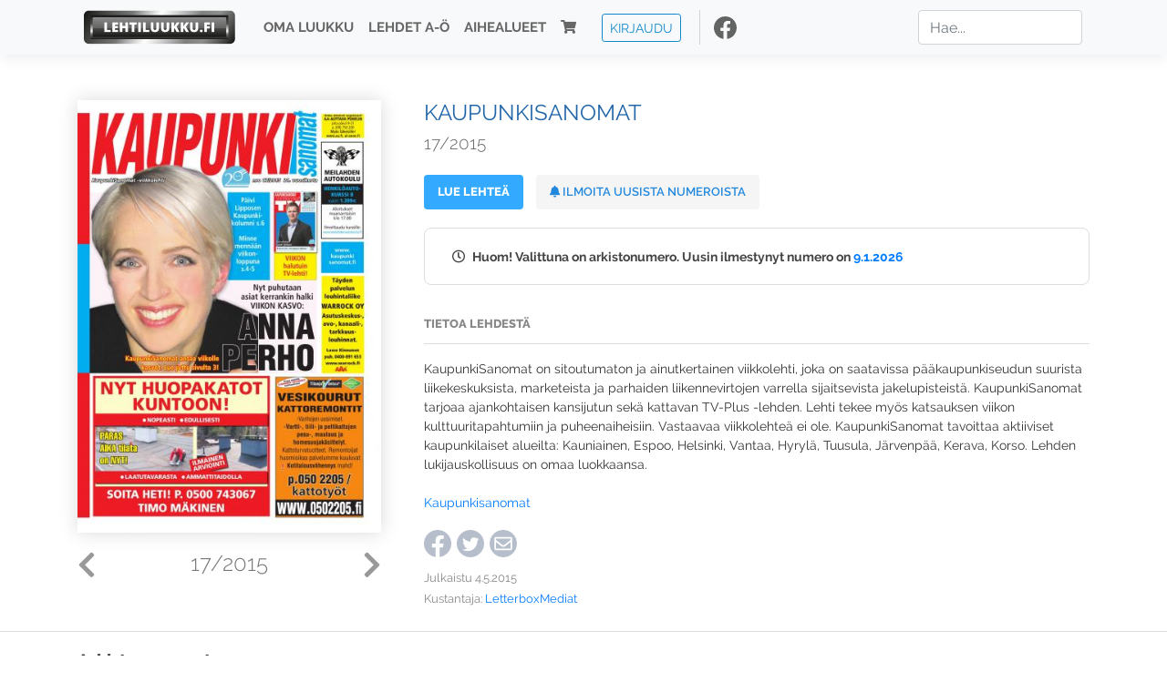

--- FILE ---
content_type: text/html; charset=UTF-8
request_url: https://www.lehtiluukku.fi/lehdet/kaupunkisanomat/17-2015/78365.html
body_size: 16542
content:
<!DOCTYPE html>
<html lang="fi">
  <head>
    <meta charset="utf-8" />

    <script src="https://js.stripe.com/v3/"></script>

    <link rel="shortcut icon" href="/favicon.png" />
    <meta
      name="viewport"
      content="width=device-width, initial-scale=1, shrink-to-fit=no"
    />
    <meta name="theme-color" content="#fff" />
    <meta name="format-detection" content="telephone=no" />

    <meta name="description" content="Lue Kaupunkisanomat netissä! KaupunkiSanomat on sitoutumaton ja ainutkertainen viikkolehti, joka on saatavissa pääkaupunkiseudun suurista liikekeskuksista, marketeista ja parhaiden liikennevirtojen varrella sijaitsevista jakelupisteistä. KaupunkiSanomat tarjoaa ajankohtaisen kansijutun sekä kattavan TV-Plus -lehden. Lehti tekee myös katsauksen viikon kulttuuritapahtumiin ja puheenaiheisiin. Vastaavaa viikkolehteä ei ole. KaupunkiSanomat tavoittaa aktiiviset kaupunkilaiset alueilta: Kauniainen, Espoo, Helsinki, Vantaa, Hyrylä, Tuusula, Järvenpää, Kerava, Korso. Lehden lukijauskollisuus on omaa luokkaansa.

Kaupunkisanomat
Avainsanat: digilehti, näköislehti, irtonumero, tilaus, Kaupunkisanomat" />

    <meta property="og:title" content="Kaupunkisanomat 17/2015 - Lehtiluukku.fi" />
    <meta property="og:description" content="Lue Kaupunkisanomat netissä! KaupunkiSanomat on sitoutumaton ja ainutkertainen viikkolehti, joka on saatavissa pääkaupunkiseudun suurista liikekeskuksista, marketeista ja parhaiden liikennevirtojen varrella sijaitsevista jakelupisteistä. KaupunkiSanomat tarjoaa ajankohtaisen kansijutun sekä kattavan TV-Plus -lehden. Lehti tekee myös katsauksen viikon kulttuuritapahtumiin ja puheenaiheisiin. Vastaavaa viikkolehteä ei ole. KaupunkiSanomat tavoittaa aktiiviset kaupunkilaiset alueilta: Kauniainen, Espoo, Helsinki, Vantaa, Hyrylä, Tuusula, Järvenpää, Kerava, Korso. Lehden lukijauskollisuus on omaa luokkaansa.

Kaupunkisanomat
Avainsanat: digilehti, näköislehti, irtonumero, tilaus, Kaupunkisanomat" />
        <meta property="og:image" content="https://covers.lehtiluukku.fi/some/cover/78365" />
         <meta property="og:url" content="https://www.lehtiluukku.fi/lehdet/kaupunkisanomat/17-2015/78365.html?utm_source=lehtiluukku&utm_medium=share&utm_campaign=share" />
    
    <script>
      var ll_ts_layout =  null;
    </script>

    <link rel="stylesheet" href="/assets/fa/css/all.css" />
    <link href="/css/fonts.css" rel="stylesheet" type="text/css" />
    <link rel="stylesheet" href="/assets/bootstrap/css/bootstrap.min.css" />
    <script src="/assets/jquery/jquery-3.4.1.min.js"></script>

    <!-- <script src="https://cdnjs.cloudflare.com/ajax/libs/popper.js/1.14.7/umd/popper.min.js" integrity="sha384-UO2eT0CpHqdSJQ6hJty5KVphtPhzWj9WO1clHTMGa3JDZwrnQq4sF86dIHNDz0W1" crossorigin="anonymous"></script> -->
    <script
      src="https://cdnjs.cloudflare.com/ajax/libs/popper.js/1.16.1/umd/popper.min.js"
      integrity="sha512-ubuT8Z88WxezgSqf3RLuNi5lmjstiJcyezx34yIU2gAHonIi27Na7atqzUZCOoY4CExaoFumzOsFQ2Ch+I/HCw=="
      crossorigin="anonymous"
    ></script>

    <script src="/assets/bootstrap/js/bootstrap.min.js"></script>
    <script src="/js/jquery.bootstrap-autohidingnavbar.min.js"></script>
    <script src="/js/site.js?1010"></script>
    <script src="/js/jquery.unveil.js"></script>

    <link rel="stylesheet" href="/css/style.css?34" />

    <title>Kaupunkisanomat 17/2015 - Lehtiluukku.fi</title>
    <link
      rel="stylesheet"
      href="/js/cookieconsent.css"
      media="print"
      onload="this.media='all'"
    />


<!-- Google tag (gtag.js) -->
<script async src="https://www.googletagmanager.com/gtag/js?id=G-7BEV4VF97D" type="text/plain" data-cookiecategory="analytics"></script>
<script>
  window.dataLayer = window.dataLayer || [];
  function gtag(){dataLayer.push(arguments);}
  gtag('js', new Date());

  gtag('config', 'G-7BEV4VF97D');
</script>



  </head>
  <body class="issue">
    <div class="site-wrapper">
           <div class="container-full navbar-container">

        <nav class="navbar fixed-top navbar-expand-md navbar-light bg-light">

          <div class='container'>

            <a class="navbar-brand" href="/"><img src='/img/logo_round.svg' alt='Lehtiluukku.fi' class='site-logo logo-compact'><img src='/img/top-logo-xl.png' alt='Lehtiluukku.fi' class='site-logo logo-full'></a>
            <button class="navbar-toggler" type="button" data-toggle="collapse" data-target="#navbarSupportedContent" aria-controls="navbarSupportedContent" aria-expanded="false" aria-label="Toggle navigation">
                <span class="navbar-toggler-icon"></span>
            </button>

            <div class="collapse navbar-collapse" id="navbarSupportedContent">
              <ul class="navbar-nav mr-auto">
                <li class="nav-item">
                  <a class="nav-link" href="/oma-luukku">Oma luukku</a>
                </li>
                <li class="nav-item">
                  <a class="nav-link" href="/lehdet">Lehdet A-Ö</a>
                </li>
                <li class="nav-item">
                  <a class="nav-link" href="/aihealueet">Aihealueet</a>
                </li>
                <li class="nav-item d-lg-none">
                  <a class="nav-link" href="/haku">Haku</a>
                </li>
                <li class="nav-item">
                  <a class="nav-link" href="/ostoskori"><span class='d-md-none'>Ostoskori &nbsp;</span><i class="fas fa-shopping-cart"></i><span class='cart-badge ll-badge' style='opacity: 0;'>0</span></a>
                </li>

                <li class="nav-item nav-item-button">
    <a href='/kirjaudu' class='btn btn-outline-primary btn-outline-ll btn-sm top-menu-login-button'>Kirjaudu</a>
</li>


                <li class='nav-item social'>
                  <a href='https://www.facebook.com/lehtiluukku.fi' target='_blank'><img src='/img/social_facebook_dark.svg'></a>
                </li>

              </ul>
              <form class="form-inline my-2 my-lg-0 d-none d-lg-block search-helper" data-title-id='34'>
                <input class="form-control mr-sm-2 search-input" type="search" placeholder="Hae..." aria-label="Haku">
                <div class="search-suggestions" style="display: none;">
                  <ul>
                  </ul>
                </div>
              </form>
            </div>

          </div>

        </nav>

    </div>

    <div class="navbar-spacer"></div>
       <div class='container single-issue'>      <div class="row">
        <div class="col-md-4">
          <div class='cover-area'>
            <a alt='Avaa lehti' href='/lue/kaupunkisanomat/17-2015/78365.html'>
              <div class='cover-container'>
                <img class='cover' src='https://covers.lehtiluukku.fi/ec/783/78365_big.jpg'>
                <div class='cover-shade'></div>
                <span style='opacity: 0;' class='btn btn-pri btn-ll uc cover-action-button'>Avaa lehti</span>
              </div>
            </a>
            <div class='issue-number'>
              <a href='/lehdet/kaupunkisanomat/18-2015/78758.html' class='issue-change issue-next'><i class="fas fa-chevron-left"></i></a>              <a href='/lehdet/kaupunkisanomat/16-2015/77897.html' class='issue-change issue-prev'><i class="fas fa-chevron-right"></i></a>              <h1>17/2015</h1>
            </div>

          </div>
        </div>

        <div class='container section-divider d-md-none'></div>

        <div class="col-md-8 info-column">

          <h1 class='issue-title-name'>Kaupunkisanomat</h1>
          <h2>17/2015</h2>

                    <button data-href='/lue/kaupunkisanomat/17-2015/78365.html' class='btn btn-ll issue-action-button issue-main-action link-button'>Lue lehteä</button>
                    <button class='btn btn-ll issue-action-button issue-main-action issue-notify-button ' data-title-id='34'>
            <span class='label-enable'><i class='fas fa-bell'></i> Ilmoita uusista numeroista</span>
            <span class='label-disable'><i class='fas fa-bell-slash'></i> Älä ilmoita uusista numeroista</span>
          </button>
          
          <div class='notice archived-issue-notice'><i class="icon far fa-clock"></i> Huom! Valittuna on arkistonumero. Uusin ilmestynyt numero on <a href='/lehdet/kaupunkisanomat/9.1.2026/445667.html'>9.1.2026</a></div>

          <div class='purchase-options'>
            
          </div>


          <div class='tabs-container tabbed tabs-active info-widget'>
            <ul class='tabs'>
                            <li data-id='1'>Tietoa lehdestä</li>
            </ul>
                        <div class='tab-content tab-visible' data-id='1'>
              KaupunkiSanomat on sitoutumaton ja ainutkertainen viikkolehti, joka on saatavissa pääkaupunkiseudun suurista liikekeskuksista, marketeista ja parhaiden liikennevirtojen varrella sijaitsevista jakelupisteistä. KaupunkiSanomat tarjoaa ajankohtaisen kansijutun sekä kattavan TV-Plus -lehden. Lehti tekee myös katsauksen viikon kulttuuritapahtumiin ja puheenaiheisiin. Vastaavaa viikkolehteä ei ole. KaupunkiSanomat tavoittaa aktiiviset kaupunkilaiset alueilta: Kauniainen, Espoo, Helsinki, Vantaa, Hyrylä, Tuusula, Järvenpää, Kerava, Korso. Lehden lukijauskollisuus on omaa luokkaansa.<br><br><a href="http://www.kaupunkisanomat.fi/"target="_blank">Kaupunkisanomat</a>
            </div>
          </div>

          <div class='share-buttons'>
            <a href='https://www.facebook.com/sharer/sharer.php?u=https%3A%2F%2Fwww.lehtiluukku.fi%2Flehdet%2Fkaupunkisanomat%2F17-2015%2F78365.html%3Futm_source%3Dlehtiluukku%26utm_medium%3Dshare%26utm_campaign%3Dshare' target='_blank' onclick='return shareFB();'><img src='/img/social_facebook_dark.svg' style='width: 30px; height: 30px;'></a>
            <a href='https://www.twitter.com/share?url=https%3A%2F%2Fwww.lehtiluukku.fi%2Flehdet%2Fkaupunkisanomat%2F17-2015%2F78365.html%3Futm_source%3Dlehtiluukku%26utm_medium%3Dshare%26utm_campaign%3Dshare' target='_blank'><img src='/img/social_twitter.svg' style='width: 30px; height: 30px;'></a>
            <a href='mailto:?subject=&body=Lue%20Kaupunkisanomat%2017%2F2015%20Lehtiluukkussa%3A%0Ahttps%3A%2F%2Fwww.lehtiluukku.fi%2Flehdet%2Fkaupunkisanomat%2F17-2015%2F78365.html'><img src='/img/social_mail.svg' style='width: 30px; height: 30px;'></a>
          </div>


          <div class='meta-data'>
            <h4>Julkaistu 4.5.2015</h4>
            <h4>Kustantaja: <a href="/kustantajat/letterboxmediat">LetterboxMediat</a></h4>
          </div>

        </div>
      </div>

<script>


function shareFB() {

    var url = 'https://www.facebook.com/sharer.php?display=popup&u=' + window.location.href;


url = 'https://www.facebook.com/sharer.php?display=popup&u=https%3A%2F%2Fwww.lehtiluukku.fi%2Flehdet%2Fkaupunkisanomat%2F17-2015%2F78365.html%3Futm_source%3Dlehtiluukku%26utm_medium%3Dshare%26utm_campaign%3Dshare';


    var options = 'toolbar=0,status=0,resizable=1,width=626,height=436';
    window.open(url,'sharer',options);

    return false;

}

function llActivateSubscriptionCode(title, code, callback) {

  var body = $('<div></div>');

  var captcha = $('.ll-s-captcha').val();

  $.getJSON('/ajax?h=activate_code', {title: title, code: code, captcha: captcha})
  .done(function(data) {

    if (callback) callback();

    if (data.ok) {
      if (data.reload) {
        location.reload();
      } else if (data.redirect) {
        location = data.redirect;
      }

    } else {
      body.html(data.error);
      llModalAlert('Ilmoitus', body);
    }

    grecaptcha && grecaptcha.reset();
    $('.ll-captcha-defer').removeClass('ll-captcha-defer-show');
    $('.g-recaptcha').show();

  })
  .fail(function() {
    console.log('fail');
    llModalAlert('Kiitos!', body);
  })


}

$(function() {

  var notifyButton = $('button.issue-notify-button');
  var titleId = notifyButton.attr('data-title-id');
  var titleName = $('.issue-title-name').text().replace(/[\u00A0-\u9999<>\&]/gim, function(i) {
    return '&#'+i.charCodeAt(0)+';';
  });;
  notifyButton.on('click', function() {
    if (notifyButton.hasClass('enabled')) {
      $.getJSON('/ajax?h=set_notification', {'title_id': titleId, 'enable': 0})
      .done(function() {
        notifyButton.removeClass('enabled');        
      });
    } else {
      $.getJSON('/ajax?h=set_notification', {'title_id': titleId, 'enable': 1})
      .done(function(data) {
        if (data.ok) {
          notifyButton.addClass('enabled');
          llModalAlert('Kiitos!', 'Saat jatkossa sähköpostilla ilmoituksen lehden <b>' + titleName + '</b> uuden numeron ilmestymisestä.');
        } else {
          llNeedsLogin();
        }
      });
    }
  });

  var showLink =  $('a.show-subscription-options');
  showLink.on('click', function(e) {
    $('.subscription-options-wrapper').fadeIn();
    showLink.hide();
    return false;
  })


});


</script>
</div><div class='section-divider'></div><div class='container title-archive clearfix'><h1 class='mini-header'>Arkistonumerot</h1><div class='archive-section  expanded' ><ul class='archive-list clearfix'><li><a title='Avaa lehti' href='/lehdet/kaupunkisanomat/9.1.2026/445667.html'><div class='cover-container'>  <img class='cover lazy' data-src='https://covers.lehtiluukku.fi/ec/445/445667.jpg'></div></a><div class='issue-number'>9.1.2026</div></li></ul></div><div class='archive-section-toggle  expanded' data-section-id='2025'>2025 <i class='fas fa-angle-right arr-right'></i><i class='fas fa-angle-down arr-down'></i></div><div class='archive-section collapsible expanded' data-section-id='2025'><ul class='archive-list clearfix'><li><a title='Avaa lehti' href='/lehdet/kaupunkisanomat/45-46-2025/443516.html'><div class='cover-container'>  <img class='cover lazy' data-src='https://covers.lehtiluukku.fi/ec/443/443516.jpg'></div></a><div class='issue-number'>45-46/2025</div></li><li><a title='Avaa lehti' href='/lehdet/kaupunkisanomat/43-44-2025/441364.html'><div class='cover-container'>  <img class='cover lazy' data-src='https://covers.lehtiluukku.fi/ec/441/441364.jpg'></div></a><div class='issue-number'>43-44/2025</div></li><li><a title='Avaa lehti' href='/lehdet/kaupunkisanomat/41-42-2025/439646.html'><div class='cover-container'>  <img class='cover lazy' data-src='https://covers.lehtiluukku.fi/ec/439/439646.jpg'></div></a><div class='issue-number'>41-42/2025</div></li><li><a title='Avaa lehti' href='/lehdet/kaupunkisanomat/39-40-2025/437991.html'><div class='cover-container'>  <img class='cover lazy' data-src='https://covers.lehtiluukku.fi/ec/437/437991.jpg'></div></a><div class='issue-number'>39-40/2025</div></li><li><a title='Avaa lehti' href='/lehdet/kaupunkisanomat/37-38-2025/435635.html'><div class='cover-container'>  <img class='cover lazy' data-src='https://covers.lehtiluukku.fi/ec/435/435635.jpg'></div></a><div class='issue-number'>37-38/2025</div></li><li><a title='Avaa lehti' href='/lehdet/kaupunkisanomat/35-36-2025/433908.html'><div class='cover-container'>  <img class='cover lazy' data-src='https://covers.lehtiluukku.fi/ec/433/433908.jpg'></div></a><div class='issue-number'>35-36/2025</div></li><li><a title='Avaa lehti' href='/lehdet/kaupunkisanomat/33-34-2025/432294.html'><div class='cover-container'>  <img class='cover lazy' data-src='https://covers.lehtiluukku.fi/ec/432/432294.jpg'></div></a><div class='issue-number'>33-34/2025</div></li><li><a title='Avaa lehti' href='/lehdet/kaupunkisanomat/31-32-2025/430384.html'><div class='cover-container'>  <img class='cover lazy' data-src='https://covers.lehtiluukku.fi/ec/430/430384.jpg'></div></a><div class='issue-number'>31-32/2025</div></li><li><a title='Avaa lehti' href='/lehdet/kaupunkisanomat/29-30-2025/428800.html'><div class='cover-container'>  <img class='cover lazy' data-src='https://covers.lehtiluukku.fi/ec/428/428800.jpg'></div></a><div class='issue-number'>29-30/2025</div></li><li><a title='Avaa lehti' href='/lehdet/kaupunkisanomat/27-28-2025/427155.html'><div class='cover-container'>  <img class='cover lazy' data-src='https://covers.lehtiluukku.fi/ec/427/427155.jpg'></div></a><div class='issue-number'>27-28/2025</div></li><li><a title='Avaa lehti' href='/lehdet/kaupunkisanomat/25-26-2025/423467.html'><div class='cover-container'>  <img class='cover lazy' data-src='https://covers.lehtiluukku.fi/ec/423/423467.jpg'></div></a><div class='issue-number'>25-26/2025</div></li><li><a title='Avaa lehti' href='/lehdet/kaupunkisanomat/23-24-2025/422056.html'><div class='cover-container'>  <img class='cover lazy' data-src='https://covers.lehtiluukku.fi/ec/422/422056.jpg'></div></a><div class='issue-number'>23-24/2025</div></li><li><a title='Avaa lehti' href='/lehdet/kaupunkisanomat/21-22-2025/420283.html'><div class='cover-container'>  <img class='cover lazy' data-src='https://covers.lehtiluukku.fi/ec/420/420283.jpg'></div></a><div class='issue-number'>21-22/2025</div></li><li><a title='Avaa lehti' href='/lehdet/kaupunkisanomat/19-20-2025/418739.html'><div class='cover-container'>  <img class='cover lazy' data-src='https://covers.lehtiluukku.fi/ec/418/418739.jpg'></div></a><div class='issue-number'>19-20/2025</div></li><li><a title='Avaa lehti' href='/lehdet/kaupunkisanomat/17-18-2025/417110.html'><div class='cover-container'>  <img class='cover lazy' data-src='https://covers.lehtiluukku.fi/ec/417/417110.jpg'></div></a><div class='issue-number'>17-18/2025</div></li><li><a title='Avaa lehti' href='/lehdet/kaupunkisanomat/15-16-2025/415753.html'><div class='cover-container'>  <img class='cover lazy' data-src='https://covers.lehtiluukku.fi/ec/415/415753.jpg'></div></a><div class='issue-number'>15-16/2025</div></li><li><a title='Avaa lehti' href='/lehdet/kaupunkisanomat/13-14-2025/414498.html'><div class='cover-container'>  <img class='cover lazy' data-src='https://covers.lehtiluukku.fi/ec/414/414498.jpg'></div></a><div class='issue-number'>13-14/2025</div></li><li><a title='Avaa lehti' href='/lehdet/kaupunkisanomat/11-12-2025/412188.html'><div class='cover-container'>  <img class='cover lazy' data-src='https://covers.lehtiluukku.fi/ec/412/412188.jpg'></div></a><div class='issue-number'>11-12/2025</div></li><li><a title='Avaa lehti' href='/lehdet/kaupunkisanomat/09-10-2025/410724.html'><div class='cover-container'>  <img class='cover lazy' data-src='https://covers.lehtiluukku.fi/ec/410/410724.jpg'></div></a><div class='issue-number'>09-10/2025</div></li><li><a title='Avaa lehti' href='/lehdet/kaupunkisanomat/07-08-2025/409279.html'><div class='cover-container'>  <img class='cover lazy' data-src='https://covers.lehtiluukku.fi/ec/409/409279.jpg'></div></a><div class='issue-number'>07-08/2025</div></li><li><a title='Avaa lehti' href='/lehdet/kaupunkisanomat/05-06-2025/404954.html'><div class='cover-container'>  <img class='cover lazy' data-src='https://covers.lehtiluukku.fi/ec/404/404954.jpg'></div></a><div class='issue-number'>05-06/2025</div></li><li><a title='Avaa lehti' href='/lehdet/kaupunkisanomat/03-04-2025/403429.html'><div class='cover-container'>  <img class='cover lazy' data-src='https://covers.lehtiluukku.fi/ec/403/403429.jpg'></div></a><div class='issue-number'>03-04/2025</div></li><li><a title='Avaa lehti' href='/lehdet/kaupunkisanomat/01-02-2025/401862.html'><div class='cover-container'>  <img class='cover lazy' data-src='https://covers.lehtiluukku.fi/ec/401/401862.jpg'></div></a><div class='issue-number'>01-02/2025</div></li></ul></div><div class='archive-section-toggle  expanded' data-section-id='2024'>2024 <i class='fas fa-angle-right arr-right'></i><i class='fas fa-angle-down arr-down'></i></div><div class='archive-section collapsible expanded' data-section-id='2024'><ul class='archive-list clearfix'><li><a title='Avaa lehti' href='/lehdet/kaupunkisanomat/45-46-2024/399461.html'><div class='cover-container'>  <img class='cover lazy' data-src='https://covers.lehtiluukku.fi/ec/399/399461.jpg'></div></a><div class='issue-number'>45-46/2024</div></li><li><a title='Avaa lehti' href='/lehdet/kaupunkisanomat/43-44-2024/398018.html'><div class='cover-container'>  <img class='cover lazy' data-src='https://covers.lehtiluukku.fi/ec/398/398018.jpg'></div></a><div class='issue-number'>43-44/2024</div></li><li><a title='Avaa lehti' href='/lehdet/kaupunkisanomat/41-42-2024/396459.html'><div class='cover-container'>  <img class='cover lazy' data-src='https://covers.lehtiluukku.fi/ec/396/396459.jpg'></div></a><div class='issue-number'>41-42/2024</div></li><li><a title='Avaa lehti' href='/lehdet/kaupunkisanomat/39-40-2024/395004.html'><div class='cover-container'>  <img class='cover lazy' data-src='https://covers.lehtiluukku.fi/ec/395/395004.jpg'></div></a><div class='issue-number'>39-40/2024</div></li><li><a title='Avaa lehti' href='/lehdet/kaupunkisanomat/37-38-2024/393491.html'><div class='cover-container'>  <img class='cover lazy' data-src='https://covers.lehtiluukku.fi/ec/393/393491.jpg'></div></a><div class='issue-number'>37-38/2024</div></li><li><a title='Avaa lehti' href='/lehdet/kaupunkisanomat/35-36-2024/392005.html'><div class='cover-container'>  <img class='cover lazy' data-src='https://covers.lehtiluukku.fi/ec/392/392005.jpg'></div></a><div class='issue-number'>35-36/2024</div></li><li><a title='Avaa lehti' href='/lehdet/kaupunkisanomat/33-34-2024/390451.html'><div class='cover-container'>  <img class='cover lazy' data-src='https://covers.lehtiluukku.fi/ec/390/390451.jpg'></div></a><div class='issue-number'>33-34/2024</div></li><li><a title='Avaa lehti' href='/lehdet/kaupunkisanomat/31-32-2024/388961.html'><div class='cover-container'>  <img class='cover lazy' data-src='https://covers.lehtiluukku.fi/ec/388/388961.jpg'></div></a><div class='issue-number'>31-32/2024</div></li><li><a title='Avaa lehti' href='/lehdet/kaupunkisanomat/29-30-2024/387501.html'><div class='cover-container'>  <img class='cover lazy' data-src='https://covers.lehtiluukku.fi/ec/387/387501.jpg'></div></a><div class='issue-number'>29-30/2024</div></li><li><a title='Avaa lehti' href='/lehdet/kaupunkisanomat/27-28-2024/386028.html'><div class='cover-container'>  <img class='cover lazy' data-src='https://covers.lehtiluukku.fi/ec/386/386028.jpg'></div></a><div class='issue-number'>27-28/2024</div></li><li><a title='Avaa lehti' href='/lehdet/kaupunkisanomat/25-26-2024/381928.html'><div class='cover-container'>  <img class='cover lazy' data-src='https://covers.lehtiluukku.fi/ec/381/381928.jpg'></div></a><div class='issue-number'>25-26/2024</div></li><li><a title='Avaa lehti' href='/lehdet/kaupunkisanomat/23-24-2024/380577.html'><div class='cover-container'>  <img class='cover lazy' data-src='https://covers.lehtiluukku.fi/ec/380/380577.jpg'></div></a><div class='issue-number'>23-24/2024</div></li><li><a title='Avaa lehti' href='/lehdet/kaupunkisanomat/21-22-2024/379081.html'><div class='cover-container'>  <img class='cover lazy' data-src='https://covers.lehtiluukku.fi/ec/379/379081.jpg'></div></a><div class='issue-number'>21-22/2024</div></li><li><a title='Avaa lehti' href='/lehdet/kaupunkisanomat/19-20-2024/377478.html'><div class='cover-container'>  <img class='cover lazy' data-src='https://covers.lehtiluukku.fi/ec/377/377478.jpg'></div></a><div class='issue-number'>19-20/2024</div></li><li><a title='Avaa lehti' href='/lehdet/kaupunkisanomat/17-18-2024/376205.html'><div class='cover-container'>  <img class='cover lazy' data-src='https://covers.lehtiluukku.fi/ec/376/376205.jpg'></div></a><div class='issue-number'>17-18/2024</div></li><li><a title='Avaa lehti' href='/lehdet/kaupunkisanomat/15-16-2024/374507.html'><div class='cover-container'>  <img class='cover lazy' data-src='https://covers.lehtiluukku.fi/ec/374/374507.jpg'></div></a><div class='issue-number'>15-16/2024</div></li><li><a title='Avaa lehti' href='/lehdet/kaupunkisanomat/13-14-2024/373242.html'><div class='cover-container'>  <img class='cover lazy' data-src='https://covers.lehtiluukku.fi/ec/373/373242.jpg'></div></a><div class='issue-number'>13-14/2024</div></li><li><a title='Avaa lehti' href='/lehdet/kaupunkisanomat/11-12-2024/372106.html'><div class='cover-container'>  <img class='cover lazy' data-src='https://covers.lehtiluukku.fi/ec/372/372106.jpg'></div></a><div class='issue-number'>11-12/2024</div></li><li><a title='Avaa lehti' href='/lehdet/kaupunkisanomat/09-10-2024/370883.html'><div class='cover-container'>  <img class='cover lazy' data-src='https://covers.lehtiluukku.fi/ec/370/370883.jpg'></div></a><div class='issue-number'>09-10/2024</div></li><li><a title='Avaa lehti' href='/lehdet/kaupunkisanomat/07-08-2024/369634.html'><div class='cover-container'>  <img class='cover lazy' data-src='https://covers.lehtiluukku.fi/ec/369/369634.jpg'></div></a><div class='issue-number'>07-08/2024</div></li><li><a title='Avaa lehti' href='/lehdet/kaupunkisanomat/05-06-2024/368395.html'><div class='cover-container'>  <img class='cover lazy' data-src='https://covers.lehtiluukku.fi/ec/368/368395.jpg'></div></a><div class='issue-number'>05-06/2024</div></li><li><a title='Avaa lehti' href='/lehdet/kaupunkisanomat/03-04-2024/367149.html'><div class='cover-container'>  <img class='cover lazy' data-src='https://covers.lehtiluukku.fi/ec/367/367149.jpg'></div></a><div class='issue-number'>03-04/2024</div></li><li><a title='Avaa lehti' href='/lehdet/kaupunkisanomat/01-02-2024/365841.html'><div class='cover-container'>  <img class='cover lazy' data-src='https://covers.lehtiluukku.fi/ec/365/365841.jpg'></div></a><div class='issue-number'>01-02/2024</div></li></ul></div><div class='archive-section-toggle  expanded' data-section-id='2023'>2023 <i class='fas fa-angle-right arr-right'></i><i class='fas fa-angle-down arr-down'></i></div><div class='archive-section collapsible expanded' data-section-id='2023'><ul class='archive-list clearfix'><li><a title='Avaa lehti' href='/lehdet/kaupunkisanomat/43-44-2023/363675.html'><div class='cover-container'>  <img class='cover lazy' data-src='https://covers.lehtiluukku.fi/ec/363/363675.jpg'></div></a><div class='issue-number'>43-44/2023</div></li><li><a title='Avaa lehti' href='/lehdet/kaupunkisanomat/41-42-2023/362397.html'><div class='cover-container'>  <img class='cover lazy' data-src='https://covers.lehtiluukku.fi/ec/362/362397.jpg'></div></a><div class='issue-number'>41-42/2023</div></li><li><a title='Avaa lehti' href='/lehdet/kaupunkisanomat/39-40-2023/361058.html'><div class='cover-container'>  <img class='cover lazy' data-src='https://covers.lehtiluukku.fi/ec/361/361058.jpg'></div></a><div class='issue-number'>39-40/2023</div></li><li><a title='Avaa lehti' href='/lehdet/kaupunkisanomat/37-38-2023/359761.html'><div class='cover-container'>  <img class='cover lazy' data-src='https://covers.lehtiluukku.fi/ec/359/359761.jpg'></div></a><div class='issue-number'>37-38/2023</div></li><li><a title='Avaa lehti' href='/lehdet/kaupunkisanomat/35-36-2023/358428.html'><div class='cover-container'>  <img class='cover lazy' data-src='https://covers.lehtiluukku.fi/ec/358/358428.jpg'></div></a><div class='issue-number'>35-36/2023</div></li><li><a title='Avaa lehti' href='/lehdet/kaupunkisanomat/33-34-2023/357160.html'><div class='cover-container'>  <img class='cover lazy' data-src='https://covers.lehtiluukku.fi/ec/357/357160.jpg'></div></a><div class='issue-number'>33-34/2023</div></li><li><a title='Avaa lehti' href='/lehdet/kaupunkisanomat/31-32-2023/355052.html'><div class='cover-container'>  <img class='cover lazy' data-src='https://covers.lehtiluukku.fi/ec/355/355052.jpg'></div></a><div class='issue-number'>31-32/2023</div></li><li><a title='Avaa lehti' href='/lehdet/kaupunkisanomat/29-30-2023/353775.html'><div class='cover-container'>  <img class='cover lazy' data-src='https://covers.lehtiluukku.fi/ec/353/353775.jpg'></div></a><div class='issue-number'>29-30/2023</div></li><li><a title='Avaa lehti' href='/lehdet/kaupunkisanomat/27-28-2023/352431.html'><div class='cover-container'>  <img class='cover lazy' data-src='https://covers.lehtiluukku.fi/ec/352/352431.jpg'></div></a><div class='issue-number'>27-28/2023</div></li><li><a title='Avaa lehti' href='/lehdet/kaupunkisanomat/25-26-2023/351057.html'><div class='cover-container'>  <img class='cover lazy' data-src='https://covers.lehtiluukku.fi/ec/351/351057.jpg'></div></a><div class='issue-number'>25-26/2023</div></li><li><a title='Avaa lehti' href='/lehdet/kaupunkisanomat/23-24-2023/350642.html'><div class='cover-container'>  <img class='cover lazy' data-src='https://covers.lehtiluukku.fi/ec/350/350642.jpg'></div></a><div class='issue-number'>23-24/2023</div></li><li><a title='Avaa lehti' href='/lehdet/kaupunkisanomat/21-22-2023/345871.html'><div class='cover-container'>  <img class='cover lazy' data-src='https://covers.lehtiluukku.fi/ec/345/345871.jpg'></div></a><div class='issue-number'>21-22/2023</div></li><li><a title='Avaa lehti' href='/lehdet/kaupunkisanomat/19-20-2023/343687.html'><div class='cover-container'>  <img class='cover lazy' data-src='https://covers.lehtiluukku.fi/ec/343/343687.jpg'></div></a><div class='issue-number'>19-20/2023</div></li><li><a title='Avaa lehti' href='/lehdet/kaupunkisanomat/17-18-2023/342531.html'><div class='cover-container'>  <img class='cover lazy' data-src='https://covers.lehtiluukku.fi/ec/342/342531.jpg'></div></a><div class='issue-number'>17-18/2023</div></li><li><a title='Avaa lehti' href='/lehdet/kaupunkisanomat/15-16-2023/341288.html'><div class='cover-container'>  <img class='cover lazy' data-src='https://covers.lehtiluukku.fi/ec/341/341288.jpg'></div></a><div class='issue-number'>15-16/2023</div></li><li><a title='Avaa lehti' href='/lehdet/kaupunkisanomat/13-14-2023/340157.html'><div class='cover-container'>  <img class='cover lazy' data-src='https://covers.lehtiluukku.fi/ec/340/340157.jpg'></div></a><div class='issue-number'>13-14/2023</div></li><li><a title='Avaa lehti' href='/lehdet/kaupunkisanomat/11-12-2023/338813.html'><div class='cover-container'>  <img class='cover lazy' data-src='https://covers.lehtiluukku.fi/ec/338/338813.jpg'></div></a><div class='issue-number'>11-12/2023</div></li><li><a title='Avaa lehti' href='/lehdet/kaupunkisanomat/09-10-2023/337089.html'><div class='cover-container'>  <img class='cover lazy' data-src='https://covers.lehtiluukku.fi/ec/337/337089.jpg'></div></a><div class='issue-number'>09-10/2023</div></li><li><a title='Avaa lehti' href='/lehdet/kaupunkisanomat/07-08-2023/335835.html'><div class='cover-container'>  <img class='cover lazy' data-src='https://covers.lehtiluukku.fi/ec/335/335835.jpg'></div></a><div class='issue-number'>07-08/2023</div></li><li><a title='Avaa lehti' href='/lehdet/kaupunkisanomat/05-06-2023/334382.html'><div class='cover-container'>  <img class='cover lazy' data-src='https://covers.lehtiluukku.fi/ec/334/334382.jpg'></div></a><div class='issue-number'>05-06/2023</div></li><li><a title='Avaa lehti' href='/lehdet/kaupunkisanomat/03-04-2023/333133.html'><div class='cover-container'>  <img class='cover lazy' data-src='https://covers.lehtiluukku.fi/ec/333/333133.jpg'></div></a><div class='issue-number'>03-04/2023</div></li><li><a title='Avaa lehti' href='/lehdet/kaupunkisanomat/01-02-2023/331856.html'><div class='cover-container'>  <img class='cover lazy' data-src='https://covers.lehtiluukku.fi/ec/331/331856.jpg'></div></a><div class='issue-number'>01-02/2023</div></li></ul></div><div class='archive-section-toggle  expanded' data-section-id='2022'>2022 <i class='fas fa-angle-right arr-right'></i><i class='fas fa-angle-down arr-down'></i></div><div class='archive-section collapsible expanded' data-section-id='2022'><ul class='archive-list clearfix'><li><a title='Avaa lehti' href='/lehdet/kaupunkisanomat/43-44-2022/329388.html'><div class='cover-container'>  <img class='cover lazy' data-src='https://covers.lehtiluukku.fi/ec/329/329388.jpg'></div></a><div class='issue-number'>43-44/2022</div></li><li><a title='Avaa lehti' href='/lehdet/kaupunkisanomat/41-42-2022/328107.html'><div class='cover-container'>  <img class='cover lazy' data-src='https://covers.lehtiluukku.fi/ec/328/328107.jpg'></div></a><div class='issue-number'>41-42/2022</div></li><li><a title='Avaa lehti' href='/lehdet/kaupunkisanomat/39-40-2022/326759.html'><div class='cover-container'>  <img class='cover lazy' data-src='https://covers.lehtiluukku.fi/ec/326/326759.jpg'></div></a><div class='issue-number'>39-40/2022</div></li><li><a title='Avaa lehti' href='/lehdet/kaupunkisanomat/37-38-2022/325463.html'><div class='cover-container'>  <img class='cover lazy' data-src='https://covers.lehtiluukku.fi/ec/325/325463.jpg'></div></a><div class='issue-number'>37-38/2022</div></li><li><a title='Avaa lehti' href='/lehdet/kaupunkisanomat/35-36-2022/324171.html'><div class='cover-container'>  <img class='cover lazy' data-src='https://covers.lehtiluukku.fi/ec/324/324171.jpg'></div></a><div class='issue-number'>35-36/2022</div></li><li><a title='Avaa lehti' href='/lehdet/kaupunkisanomat/33-34-2022/322861.html'><div class='cover-container'>  <img class='cover lazy' data-src='https://covers.lehtiluukku.fi/ec/322/322861.jpg'></div></a><div class='issue-number'>33-34/2022</div></li><li><a title='Avaa lehti' href='/lehdet/kaupunkisanomat/31-32-2022/321581.html'><div class='cover-container'>  <img class='cover lazy' data-src='https://covers.lehtiluukku.fi/ec/321/321581.jpg'></div></a><div class='issue-number'>31-32/2022</div></li><li><a title='Avaa lehti' href='/lehdet/kaupunkisanomat/29-30-2022/320317.html'><div class='cover-container'>  <img class='cover lazy' data-src='https://covers.lehtiluukku.fi/ec/320/320317.jpg'></div></a><div class='issue-number'>29-30/2022</div></li><li><a title='Avaa lehti' href='/lehdet/kaupunkisanomat/27-28-2022/318984.html'><div class='cover-container'>  <img class='cover lazy' data-src='https://covers.lehtiluukku.fi/ec/318/318984.jpg'></div></a><div class='issue-number'>27-28/2022</div></li><li><a title='Avaa lehti' href='/lehdet/kaupunkisanomat/25-26-2022/317708.html'><div class='cover-container'>  <img class='cover lazy' data-src='https://covers.lehtiluukku.fi/ec/317/317708.jpg'></div></a><div class='issue-number'>25-26/2022</div></li><li><a title='Avaa lehti' href='/lehdet/kaupunkisanomat/23-24-2022/313205.html'><div class='cover-container'>  <img class='cover lazy' data-src='https://covers.lehtiluukku.fi/ec/313/313205.jpg'></div></a><div class='issue-number'>23-24/2022</div></li><li><a title='Avaa lehti' href='/lehdet/kaupunkisanomat/21-22-2022/311950.html'><div class='cover-container'>  <img class='cover lazy' data-src='https://covers.lehtiluukku.fi/ec/311/311950.jpg'></div></a><div class='issue-number'>21-22/2022</div></li><li><a title='Avaa lehti' href='/lehdet/kaupunkisanomat/19-20-2022/310783.html'><div class='cover-container'>  <img class='cover lazy' data-src='https://covers.lehtiluukku.fi/ec/310/310783.jpg'></div></a><div class='issue-number'>19-20/2022</div></li><li><a title='Avaa lehti' href='/lehdet/kaupunkisanomat/17-18-2022/309530.html'><div class='cover-container'>  <img class='cover lazy' data-src='https://covers.lehtiluukku.fi/ec/309/309530.jpg'></div></a><div class='issue-number'>17-18/2022</div></li><li><a title='Avaa lehti' href='/lehdet/kaupunkisanomat/15-16-2022/308277.html'><div class='cover-container'>  <img class='cover lazy' data-src='https://covers.lehtiluukku.fi/ec/308/308277.jpg'></div></a><div class='issue-number'>15-16/2022</div></li><li><a title='Avaa lehti' href='/lehdet/kaupunkisanomat/13-14-2022/307170.html'><div class='cover-container'>  <img class='cover lazy' data-src='https://covers.lehtiluukku.fi/ec/307/307170.jpg'></div></a><div class='issue-number'>13-14/2022</div></li><li><a title='Avaa lehti' href='/lehdet/kaupunkisanomat/11-12-2022/305919.html'><div class='cover-container'>  <img class='cover lazy' data-src='https://covers.lehtiluukku.fi/ec/305/305919.jpg'></div></a><div class='issue-number'>11-12/2022</div></li><li><a title='Avaa lehti' href='/lehdet/kaupunkisanomat/09-10-2022/304692.html'><div class='cover-container'>  <img class='cover lazy' data-src='https://covers.lehtiluukku.fi/ec/304/304692.jpg'></div></a><div class='issue-number'>09-10/2022</div></li><li><a title='Avaa lehti' href='/lehdet/kaupunkisanomat/07-08-2022/303399.html'><div class='cover-container'>  <img class='cover lazy' data-src='https://covers.lehtiluukku.fi/ec/303/303399.jpg'></div></a><div class='issue-number'>07-08/2022</div></li><li><a title='Avaa lehti' href='/lehdet/kaupunkisanomat/05-06-2022/302112.html'><div class='cover-container'>  <img class='cover lazy' data-src='https://covers.lehtiluukku.fi/ec/302/302112.jpg'></div></a><div class='issue-number'>05-06/2022</div></li><li><a title='Avaa lehti' href='/lehdet/kaupunkisanomat/03-04-2022/300757.html'><div class='cover-container'>  <img class='cover lazy' data-src='https://covers.lehtiluukku.fi/ec/300/300757.jpg'></div></a><div class='issue-number'>03-04/2022</div></li><li><a title='Avaa lehti' href='/lehdet/kaupunkisanomat/01-02-2022/299538.html'><div class='cover-container'>  <img class='cover lazy' data-src='https://covers.lehtiluukku.fi/ec/299/299538.jpg'></div></a><div class='issue-number'>01-02/2022</div></li></ul></div><div class='archive-section-toggle  expanded' data-section-id='2021'>2021 <i class='fas fa-angle-right arr-right'></i><i class='fas fa-angle-down arr-down'></i></div><div class='archive-section collapsible expanded' data-section-id='2021'><ul class='archive-list clearfix'><li><a title='Avaa lehti' href='/lehdet/kaupunkisanomat/45-46-2021/296977.html'><div class='cover-container'>  <img class='cover lazy' data-src='https://covers.lehtiluukku.fi/ec/296/296977.jpg'></div></a><div class='issue-number'>45-46/2021</div></li><li><a title='Avaa lehti' href='/lehdet/kaupunkisanomat/43-44-2021/295808.html'><div class='cover-container'>  <img class='cover lazy' data-src='https://covers.lehtiluukku.fi/ec/295/295808.jpg'></div></a><div class='issue-number'>43-44/2021</div></li><li><a title='Avaa lehti' href='/lehdet/kaupunkisanomat/41-42-2021/294558.html'><div class='cover-container'>  <img class='cover lazy' data-src='https://covers.lehtiluukku.fi/ec/294/294558.jpg'></div></a><div class='issue-number'>41-42/2021</div></li><li><a title='Avaa lehti' href='/lehdet/kaupunkisanomat/39-40-2021/293335.html'><div class='cover-container'>  <img class='cover lazy' data-src='https://covers.lehtiluukku.fi/ec/293/293335.jpg'></div></a><div class='issue-number'>39-40/2021</div></li><li><a title='Avaa lehti' href='/lehdet/kaupunkisanomat/37-38-2021/292071.html'><div class='cover-container'>  <img class='cover lazy' data-src='https://covers.lehtiluukku.fi/ec/292/292071.jpg'></div></a><div class='issue-number'>37-38/2021</div></li><li><a title='Avaa lehti' href='/lehdet/kaupunkisanomat/35-36-2021/290781.html'><div class='cover-container'>  <img class='cover lazy' data-src='https://covers.lehtiluukku.fi/ec/290/290781.jpg'></div></a><div class='issue-number'>35-36/2021</div></li><li><a title='Avaa lehti' href='/lehdet/kaupunkisanomat/33-34-2021/289581.html'><div class='cover-container'>  <img class='cover lazy' data-src='https://covers.lehtiluukku.fi/ec/289/289581.jpg'></div></a><div class='issue-number'>33-34/2021</div></li><li><a title='Avaa lehti' href='/lehdet/kaupunkisanomat/31-32-2021/288371.html'><div class='cover-container'>  <img class='cover lazy' data-src='https://covers.lehtiluukku.fi/ec/288/288371.jpg'></div></a><div class='issue-number'>31-32/2021</div></li><li><a title='Avaa lehti' href='/lehdet/kaupunkisanomat/29-30-2021/287156.html'><div class='cover-container'>  <img class='cover lazy' data-src='https://covers.lehtiluukku.fi/ec/287/287156.jpg'></div></a><div class='issue-number'>29-30/2021</div></li><li><a title='Avaa lehti' href='/lehdet/kaupunkisanomat/27-28-2021/285958.html'><div class='cover-container'>  <img class='cover lazy' data-src='https://covers.lehtiluukku.fi/ec/285/285958.jpg'></div></a><div class='issue-number'>27-28/2021</div></li><li><a title='Avaa lehti' href='/lehdet/kaupunkisanomat/25-26-2021/282816.html'><div class='cover-container'>  <img class='cover lazy' data-src='https://covers.lehtiluukku.fi/ec/282/282816.jpg'></div></a><div class='issue-number'>25-26/2021</div></li><li><a title='Avaa lehti' href='/lehdet/kaupunkisanomat/23-24-2021/281601.html'><div class='cover-container'>  <img class='cover lazy' data-src='https://covers.lehtiluukku.fi/ec/281/281601.jpg'></div></a><div class='issue-number'>23-24/2021</div></li><li><a title='Avaa lehti' href='/lehdet/kaupunkisanomat/21-22-2021/280348.html'><div class='cover-container'>  <img class='cover lazy' data-src='https://covers.lehtiluukku.fi/ec/280/280348.jpg'></div></a><div class='issue-number'>21-22/2021</div></li><li><a title='Avaa lehti' href='/lehdet/kaupunkisanomat/19-20-2021/279100.html'><div class='cover-container'>  <img class='cover lazy' data-src='https://covers.lehtiluukku.fi/ec/279/279100.jpg'></div></a><div class='issue-number'>19-20/2021</div></li><li><a title='Avaa lehti' href='/lehdet/kaupunkisanomat/17-18-2021/278077.html'><div class='cover-container'>  <img class='cover lazy' data-src='https://covers.lehtiluukku.fi/ec/278/278077.jpg'></div></a><div class='issue-number'>17-18/2021</div></li><li><a title='Avaa lehti' href='/lehdet/kaupunkisanomat/15-16-2021/276812.html'><div class='cover-container'>  <img class='cover lazy' data-src='https://covers.lehtiluukku.fi/ec/276/276812.jpg'></div></a><div class='issue-number'>15-16/2021</div></li><li><a title='Avaa lehti' href='/lehdet/kaupunkisanomat/13-14-2021/275770.html'><div class='cover-container'>  <img class='cover lazy' data-src='https://covers.lehtiluukku.fi/ec/275/275770.jpg'></div></a><div class='issue-number'>13-14/2021</div></li><li><a title='Avaa lehti' href='/lehdet/kaupunkisanomat/11-12-2021/274469.html'><div class='cover-container'>  <img class='cover lazy' data-src='https://covers.lehtiluukku.fi/ec/274/274469.jpg'></div></a><div class='issue-number'>11-12/2021</div></li><li><a title='Avaa lehti' href='/lehdet/kaupunkisanomat/09-10-2021/273232.html'><div class='cover-container'>  <img class='cover lazy' data-src='https://covers.lehtiluukku.fi/ec/273/273232.jpg'></div></a><div class='issue-number'>09-10/2021</div></li><li><a title='Avaa lehti' href='/lehdet/kaupunkisanomat/07-08-2021/272009.html'><div class='cover-container'>  <img class='cover lazy' data-src='https://covers.lehtiluukku.fi/ec/272/272009.jpg'></div></a><div class='issue-number'>07-08/2021</div></li><li><a title='Avaa lehti' href='/lehdet/kaupunkisanomat/05-06-2021/270826.html'><div class='cover-container'>  <img class='cover lazy' data-src='https://covers.lehtiluukku.fi/ec/270/270826.jpg'></div></a><div class='issue-number'>05-06/2021</div></li><li><a title='Avaa lehti' href='/lehdet/kaupunkisanomat/03-04-2021/269558.html'><div class='cover-container'>  <img class='cover lazy' data-src='https://covers.lehtiluukku.fi/ec/269/269558.jpg'></div></a><div class='issue-number'>03-04/2021</div></li><li><a title='Avaa lehti' href='/lehdet/kaupunkisanomat/01-02-2021/268335.html'><div class='cover-container'>  <img class='cover lazy' data-src='https://covers.lehtiluukku.fi/ec/268/268335.jpg'></div></a><div class='issue-number'>01-02/2021</div></li></ul></div><div class='archive-section-toggle  expanded' data-section-id='2020'>2020 <i class='fas fa-angle-right arr-right'></i><i class='fas fa-angle-down arr-down'></i></div><div class='archive-section collapsible expanded' data-section-id='2020'><ul class='archive-list clearfix'><li><a title='Avaa lehti' href='/lehdet/kaupunkisanomat/44-45-2020/266227.html'><div class='cover-container'>  <img class='cover lazy' data-src='https://covers.lehtiluukku.fi/ec/266/266227.jpg'></div></a><div class='issue-number'>44-45/2020</div></li><li><a title='Avaa lehti' href='/lehdet/kaupunkisanomat/42-43-2020/264989.html'><div class='cover-container'>  <img class='cover lazy' data-src='https://covers.lehtiluukku.fi/ec/264/264989.jpg'></div></a><div class='issue-number'>42-43/2020</div></li><li><a title='Avaa lehti' href='/lehdet/kaupunkisanomat/40-41-2020/263782.html'><div class='cover-container'>  <img class='cover lazy' data-src='https://covers.lehtiluukku.fi/ec/263/263782.jpg'></div></a><div class='issue-number'>40-41/2020</div></li><li><a title='Avaa lehti' href='/lehdet/kaupunkisanomat/38-39-2020/262205.html'><div class='cover-container'>  <img class='cover lazy' data-src='https://covers.lehtiluukku.fi/ec/262/262205.jpg'></div></a><div class='issue-number'>38-39/2020</div></li><li><a title='Avaa lehti' href='/lehdet/kaupunkisanomat/36-37-2020/260646.html'><div class='cover-container'>  <img class='cover lazy' data-src='https://covers.lehtiluukku.fi/ec/260/260646.jpg'></div></a><div class='issue-number'>36-37/2020</div></li><li><a title='Avaa lehti' href='/lehdet/kaupunkisanomat/34-35-2020/258322.html'><div class='cover-container'>  <img class='cover lazy' data-src='https://covers.lehtiluukku.fi/ec/258/258322.jpg'></div></a><div class='issue-number'>34-35/2020</div></li><li><a title='Avaa lehti' href='/lehdet/kaupunkisanomat/32-33-2020/257085.html'><div class='cover-container'>  <img class='cover lazy' data-src='https://covers.lehtiluukku.fi/ec/257/257085.jpg'></div></a><div class='issue-number'>32-33/2020</div></li><li><a title='Avaa lehti' href='/lehdet/kaupunkisanomat/30-31-2020/255485.html'><div class='cover-container'>  <img class='cover lazy' data-src='https://covers.lehtiluukku.fi/ec/255/255485.jpg'></div></a><div class='issue-number'>30-31/2020</div></li><li><a title='Avaa lehti' href='/lehdet/kaupunkisanomat/28-29-2020/253994.html'><div class='cover-container'>  <img class='cover lazy' data-src='https://covers.lehtiluukku.fi/ec/253/253994.jpg'></div></a><div class='issue-number'>28-29/2020</div></li><li><a title='Avaa lehti' href='/lehdet/kaupunkisanomat/26-27-2020/252808.html'><div class='cover-container'>  <img class='cover lazy' data-src='https://covers.lehtiluukku.fi/ec/252/252808.jpg'></div></a><div class='issue-number'>26-27/2020</div></li><li><a title='Avaa lehti' href='/lehdet/kaupunkisanomat/24-25-2020/249096.html'><div class='cover-container'>  <img class='cover lazy' data-src='https://covers.lehtiluukku.fi/ec/249/249096.jpg'></div></a><div class='issue-number'>24-25/2020</div></li><li><a title='Avaa lehti' href='/lehdet/kaupunkisanomat/23-2020/248460.html'><div class='cover-container'>  <img class='cover lazy' data-src='https://covers.lehtiluukku.fi/ec/248/248460.jpg'></div></a><div class='issue-number'>23/2020</div></li><li><a title='Avaa lehti' href='/lehdet/kaupunkisanomat/22-2020/247848.html'><div class='cover-container'>  <img class='cover lazy' data-src='https://covers.lehtiluukku.fi/ec/247/247848.jpg'></div></a><div class='issue-number'>22/2020</div></li><li><a title='Avaa lehti' href='/lehdet/kaupunkisanomat/21-2020/247237.html'><div class='cover-container'>  <img class='cover lazy' data-src='https://covers.lehtiluukku.fi/ec/247/247237.jpg'></div></a><div class='issue-number'>21/2020</div></li><li><a title='Avaa lehti' href='/lehdet/kaupunkisanomat/20-2020/246679.html'><div class='cover-container'>  <img class='cover lazy' data-src='https://covers.lehtiluukku.fi/ec/246/246679.jpg'></div></a><div class='issue-number'>20/2020</div></li><li><a title='Avaa lehti' href='/lehdet/kaupunkisanomat/19-2020/246120.html'><div class='cover-container'>  <img class='cover lazy' data-src='https://covers.lehtiluukku.fi/ec/246/246120.jpg'></div></a><div class='issue-number'>19/2020</div></li><li><a title='Avaa lehti' href='/lehdet/kaupunkisanomat/18-2020/245497.html'><div class='cover-container'>  <img class='cover lazy' data-src='https://covers.lehtiluukku.fi/ec/245/245497.jpg'></div></a><div class='issue-number'>18/2020</div></li><li><a title='Avaa lehti' href='/lehdet/kaupunkisanomat/17-2020/244953.html'><div class='cover-container'>  <img class='cover lazy' data-src='https://covers.lehtiluukku.fi/ec/244/244953.jpg'></div></a><div class='issue-number'>17/2020</div></li><li><a title='Avaa lehti' href='/lehdet/kaupunkisanomat/16-2020/244352.html'><div class='cover-container'>  <img class='cover lazy' data-src='https://covers.lehtiluukku.fi/ec/244/244352.jpg'></div></a><div class='issue-number'>16/2020</div></li><li><a title='Avaa lehti' href='/lehdet/kaupunkisanomat/15-2020/243753.html'><div class='cover-container'>  <img class='cover lazy' data-src='https://covers.lehtiluukku.fi/ec/243/243753.jpg'></div></a><div class='issue-number'>15/2020</div></li><li><a title='Avaa lehti' href='/lehdet/kaupunkisanomat/14-2020/243324.html'><div class='cover-container'>  <img class='cover lazy' data-src='https://covers.lehtiluukku.fi/ec/243/243324.jpg'></div></a><div class='issue-number'>14/2020</div></li><li><a title='Avaa lehti' href='/lehdet/kaupunkisanomat/13-2020/242399.html'><div class='cover-container'>  <img class='cover lazy' data-src='https://covers.lehtiluukku.fi/ec/242/242399.jpg'></div></a><div class='issue-number'>13/2020</div></li><li><a title='Avaa lehti' href='/lehdet/kaupunkisanomat/12-2020/241767.html'><div class='cover-container'>  <img class='cover lazy' data-src='https://covers.lehtiluukku.fi/ec/241/241767.jpg'></div></a><div class='issue-number'>12/2020</div></li><li><a title='Avaa lehti' href='/lehdet/kaupunkisanomat/11-2020/240913.html'><div class='cover-container'>  <img class='cover lazy' data-src='https://covers.lehtiluukku.fi/ec/240/240913.jpg'></div></a><div class='issue-number'>11/2020</div></li><li><a title='Avaa lehti' href='/lehdet/kaupunkisanomat/10-2020/240224.html'><div class='cover-container'>  <img class='cover lazy' data-src='https://covers.lehtiluukku.fi/ec/240/240224.jpg'></div></a><div class='issue-number'>10/2020</div></li><li><a title='Avaa lehti' href='/lehdet/kaupunkisanomat/09-2020/239373.html'><div class='cover-container'>  <img class='cover lazy' data-src='https://covers.lehtiluukku.fi/ec/239/239373.jpg'></div></a><div class='issue-number'>09/2020</div></li><li><a title='Avaa lehti' href='/lehdet/kaupunkisanomat/08-2020/238743.html'><div class='cover-container'>  <img class='cover lazy' data-src='https://covers.lehtiluukku.fi/ec/238/238743.jpg'></div></a><div class='issue-number'>08/2020</div></li><li><a title='Avaa lehti' href='/lehdet/kaupunkisanomat/07-2020/238121.html'><div class='cover-container'>  <img class='cover lazy' data-src='https://covers.lehtiluukku.fi/ec/238/238121.jpg'></div></a><div class='issue-number'>07/2020</div></li><li><a title='Avaa lehti' href='/lehdet/kaupunkisanomat/06-2020/237489.html'><div class='cover-container'>  <img class='cover lazy' data-src='https://covers.lehtiluukku.fi/ec/237/237489.jpg'></div></a><div class='issue-number'>06/2020</div></li><li><a title='Avaa lehti' href='/lehdet/kaupunkisanomat/05-2020/236860.html'><div class='cover-container'>  <img class='cover lazy' data-src='https://covers.lehtiluukku.fi/ec/236/236860.jpg'></div></a><div class='issue-number'>05/2020</div></li><li><a title='Avaa lehti' href='/lehdet/kaupunkisanomat/04-2020/236212.html'><div class='cover-container'>  <img class='cover lazy' data-src='https://covers.lehtiluukku.fi/ec/236/236212.jpg'></div></a><div class='issue-number'>04/2020</div></li><li><a title='Avaa lehti' href='/lehdet/kaupunkisanomat/03-2020/235518.html'><div class='cover-container'>  <img class='cover lazy' data-src='https://covers.lehtiluukku.fi/ec/235/235518.jpg'></div></a><div class='issue-number'>03/2020</div></li><li><a title='Avaa lehti' href='/lehdet/kaupunkisanomat/02-2020/234895.html'><div class='cover-container'>  <img class='cover lazy' data-src='https://covers.lehtiluukku.fi/ec/234/234895.jpg'></div></a><div class='issue-number'>02/2020</div></li><li><a title='Avaa lehti' href='/lehdet/kaupunkisanomat/01-2020/233909.html'><div class='cover-container'>  <img class='cover lazy' data-src='https://covers.lehtiluukku.fi/ec/233/233909.jpg'></div></a><div class='issue-number'>01/2020</div></li></ul></div><div class='archive-section-toggle  expanded' data-section-id='2019'>2019 <i class='fas fa-angle-right arr-right'></i><i class='fas fa-angle-down arr-down'></i></div><div class='archive-section collapsible expanded' data-section-id='2019'><ul class='archive-list clearfix'><li><a title='Avaa lehti' href='/lehdet/kaupunkisanomat/45-2019/231745.html'><div class='cover-container'>  <img class='cover lazy' data-src='https://covers.lehtiluukku.fi/ec/231/231745.jpg'></div></a><div class='issue-number'>45/2019</div></li><li><a title='Avaa lehti' href='/lehdet/kaupunkisanomat/44-2019/231185.html'><div class='cover-container'>  <img class='cover lazy' data-src='https://covers.lehtiluukku.fi/ec/231/231185.jpg'></div></a><div class='issue-number'>44/2019</div></li><li><a title='Avaa lehti' href='/lehdet/kaupunkisanomat/43-2019/230527.html'><div class='cover-container'>  <img class='cover lazy' data-src='https://covers.lehtiluukku.fi/ec/230/230527.jpg'></div></a><div class='issue-number'>43/2019</div></li><li><a title='Avaa lehti' href='/lehdet/kaupunkisanomat/42-2019/229888.html'><div class='cover-container'>  <img class='cover lazy' data-src='https://covers.lehtiluukku.fi/ec/229/229888.jpg'></div></a><div class='issue-number'>42/2019</div></li><li><a title='Avaa lehti' href='/lehdet/kaupunkisanomat/41-2019/229265.html'><div class='cover-container'>  <img class='cover lazy' data-src='https://covers.lehtiluukku.fi/ec/229/229265.jpg'></div></a><div class='issue-number'>41/2019</div></li><li><a title='Avaa lehti' href='/lehdet/kaupunkisanomat/40-2019/228647.html'><div class='cover-container'>  <img class='cover lazy' data-src='https://covers.lehtiluukku.fi/ec/228/228647.jpg'></div></a><div class='issue-number'>40/2019</div></li><li><a title='Avaa lehti' href='/lehdet/kaupunkisanomat/39-2019/228068.html'><div class='cover-container'>  <img class='cover lazy' data-src='https://covers.lehtiluukku.fi/ec/228/228068.jpg'></div></a><div class='issue-number'>39/2019</div></li><li><a title='Avaa lehti' href='/lehdet/kaupunkisanomat/38-2019/227428.html'><div class='cover-container'>  <img class='cover lazy' data-src='https://covers.lehtiluukku.fi/ec/227/227428.jpg'></div></a><div class='issue-number'>38/2019</div></li><li><a title='Avaa lehti' href='/lehdet/kaupunkisanomat/37-2019/226816.html'><div class='cover-container'>  <img class='cover lazy' data-src='https://covers.lehtiluukku.fi/ec/226/226816.jpg'></div></a><div class='issue-number'>37/2019</div></li><li><a title='Avaa lehti' href='/lehdet/kaupunkisanomat/36-2019/226190.html'><div class='cover-container'>  <img class='cover lazy' data-src='https://covers.lehtiluukku.fi/ec/226/226190.jpg'></div></a><div class='issue-number'>36/2019</div></li><li><a title='Avaa lehti' href='/lehdet/kaupunkisanomat/35-2019/225575.html'><div class='cover-container'>  <img class='cover lazy' data-src='https://covers.lehtiluukku.fi/ec/225/225575.jpg'></div></a><div class='issue-number'>35/2019</div></li><li><a title='Avaa lehti' href='/lehdet/kaupunkisanomat/34-2019/224946.html'><div class='cover-container'>  <img class='cover lazy' data-src='https://covers.lehtiluukku.fi/ec/224/224946.jpg'></div></a><div class='issue-number'>34/2019</div></li><li><a title='Avaa lehti' href='/lehdet/kaupunkisanomat/33-2019/224317.html'><div class='cover-container'>  <img class='cover lazy' data-src='https://covers.lehtiluukku.fi/ec/224/224317.jpg'></div></a><div class='issue-number'>33/2019</div></li><li><a title='Avaa lehti' href='/lehdet/kaupunkisanomat/32-2019/223692.html'><div class='cover-container'>  <img class='cover lazy' data-src='https://covers.lehtiluukku.fi/ec/223/223692.jpg'></div></a><div class='issue-number'>32/2019</div></li><li><a title='Avaa lehti' href='/lehdet/kaupunkisanomat/31-2019/223068.html'><div class='cover-container'>  <img class='cover lazy' data-src='https://covers.lehtiluukku.fi/ec/223/223068.jpg'></div></a><div class='issue-number'>31/2019</div></li><li><a title='Avaa lehti' href='/lehdet/kaupunkisanomat/30-2019/222441.html'><div class='cover-container'>  <img class='cover lazy' data-src='https://covers.lehtiluukku.fi/ec/222/222441.jpg'></div></a><div class='issue-number'>30/2019</div></li><li><a title='Avaa lehti' href='/lehdet/kaupunkisanomat/29-2019/221824.html'><div class='cover-container'>  <img class='cover lazy' data-src='https://covers.lehtiluukku.fi/ec/221/221824.jpg'></div></a><div class='issue-number'>29/2019</div></li><li><a title='Avaa lehti' href='/lehdet/kaupunkisanomat/28-2019/221212.html'><div class='cover-container'>  <img class='cover lazy' data-src='https://covers.lehtiluukku.fi/ec/221/221212.jpg'></div></a><div class='issue-number'>28/2019</div></li><li><a title='Avaa lehti' href='/lehdet/kaupunkisanomat/27-2019/220681.html'><div class='cover-container'>  <img class='cover lazy' data-src='https://covers.lehtiluukku.fi/ec/220/220681.jpg'></div></a><div class='issue-number'>27/2019</div></li><li><a title='Avaa lehti' href='/lehdet/kaupunkisanomat/26-2019/220010.html'><div class='cover-container'>  <img class='cover lazy' data-src='https://covers.lehtiluukku.fi/ec/220/220010.jpg'></div></a><div class='issue-number'>26/2019</div></li><li><a title='Avaa lehti' href='/lehdet/kaupunkisanomat/25C-2019/217166.html'><div class='cover-container'>  <img class='cover lazy' data-src='https://covers.lehtiluukku.fi/ec/217/217166.jpg'></div></a><div class='issue-number'>25C/2019</div></li><li><a title='Avaa lehti' href='/lehdet/kaupunkisanomat/25B-2019/216582.html'><div class='cover-container'>  <img class='cover lazy' data-src='https://covers.lehtiluukku.fi/ec/216/216582.jpg'></div></a><div class='issue-number'>25B/2019</div></li><li><a title='Avaa lehti' href='/lehdet/kaupunkisanomat/25-2019/216304.html'><div class='cover-container'>  <img class='cover lazy' data-src='https://covers.lehtiluukku.fi/ec/216/216304.jpg'></div></a><div class='issue-number'>25/2019</div></li><li><a title='Avaa lehti' href='/lehdet/kaupunkisanomat/24-2019/215454.html'><div class='cover-container'>  <img class='cover lazy' data-src='https://covers.lehtiluukku.fi/ec/215/215454.jpg'></div></a><div class='issue-number'>24/2019</div></li><li><a title='Avaa lehti' href='/lehdet/kaupunkisanomat/23-2019/214814.html'><div class='cover-container'>  <img class='cover lazy' data-src='https://covers.lehtiluukku.fi/ec/214/214814.jpg'></div></a><div class='issue-number'>23/2019</div></li><li><a title='Avaa lehti' href='/lehdet/kaupunkisanomat/22-2019/214131.html'><div class='cover-container'>  <img class='cover lazy' data-src='https://covers.lehtiluukku.fi/ec/214/214131.jpg'></div></a><div class='issue-number'>22/2019</div></li><li><a title='Avaa lehti' href='/lehdet/kaupunkisanomat/21-2019/213585.html'><div class='cover-container'>  <img class='cover lazy' data-src='https://covers.lehtiluukku.fi/ec/213/213585.jpg'></div></a><div class='issue-number'>21/2019</div></li><li><a title='Avaa lehti' href='/lehdet/kaupunkisanomat/20-2019/212908.html'><div class='cover-container'>  <img class='cover lazy' data-src='https://covers.lehtiluukku.fi/ec/212/212908.jpg'></div></a><div class='issue-number'>20/2019</div></li><li><a title='Avaa lehti' href='/lehdet/kaupunkisanomat/19-2019/212252.html'><div class='cover-container'>  <img class='cover lazy' data-src='https://covers.lehtiluukku.fi/ec/212/212252.jpg'></div></a><div class='issue-number'>19/2019</div></li><li><a title='Avaa lehti' href='/lehdet/kaupunkisanomat/18-2019/211585.html'><div class='cover-container'>  <img class='cover lazy' data-src='https://covers.lehtiluukku.fi/ec/211/211585.jpg'></div></a><div class='issue-number'>18/2019</div></li><li><a title='Avaa lehti' href='/lehdet/kaupunkisanomat/17-2019/211050.html'><div class='cover-container'>  <img class='cover lazy' data-src='https://covers.lehtiluukku.fi/ec/211/211050.jpg'></div></a><div class='issue-number'>17/2019</div></li><li><a title='Avaa lehti' href='/lehdet/kaupunkisanomat/16-2019/210497.html'><div class='cover-container'>  <img class='cover lazy' data-src='https://covers.lehtiluukku.fi/ec/210/210497.jpg'></div></a><div class='issue-number'>16/2019</div></li><li><a title='Avaa lehti' href='/lehdet/kaupunkisanomat/15-2019/209971.html'><div class='cover-container'>  <img class='cover lazy' data-src='https://covers.lehtiluukku.fi/ec/209/209971.jpg'></div></a><div class='issue-number'>15/2019</div></li><li><a title='Avaa lehti' href='/lehdet/kaupunkisanomat/14-2019/209339.html'><div class='cover-container'>  <img class='cover lazy' data-src='https://covers.lehtiluukku.fi/ec/209/209339.jpg'></div></a><div class='issue-number'>14/2019</div></li><li><a title='Avaa lehti' href='/lehdet/kaupunkisanomat/13-2019/208685.html'><div class='cover-container'>  <img class='cover lazy' data-src='https://covers.lehtiluukku.fi/ec/208/208685.jpg'></div></a><div class='issue-number'>13/2019</div></li><li><a title='Avaa lehti' href='/lehdet/kaupunkisanomat/12-2019/208060.html'><div class='cover-container'>  <img class='cover lazy' data-src='https://covers.lehtiluukku.fi/ec/208/208060.jpg'></div></a><div class='issue-number'>12/2019</div></li><li><a title='Avaa lehti' href='/lehdet/kaupunkisanomat/11-2019/207424.html'><div class='cover-container'>  <img class='cover lazy' data-src='https://covers.lehtiluukku.fi/ec/207/207424.jpg'></div></a><div class='issue-number'>11/2019</div></li><li><a title='Avaa lehti' href='/lehdet/kaupunkisanomat/10-2019/206786.html'><div class='cover-container'>  <img class='cover lazy' data-src='https://covers.lehtiluukku.fi/ec/206/206786.jpg'></div></a><div class='issue-number'>10/2019</div></li><li><a title='Avaa lehti' href='/lehdet/kaupunkisanomat/09-2019/206145.html'><div class='cover-container'>  <img class='cover lazy' data-src='https://covers.lehtiluukku.fi/ec/206/206145.jpg'></div></a><div class='issue-number'>09/2019</div></li><li><a title='Avaa lehti' href='/lehdet/kaupunkisanomat/08-2019/205512.html'><div class='cover-container'>  <img class='cover lazy' data-src='https://covers.lehtiluukku.fi/ec/205/205512.jpg'></div></a><div class='issue-number'>08/2019</div></li><li><a title='Avaa lehti' href='/lehdet/kaupunkisanomat/07-2019/204890.html'><div class='cover-container'>  <img class='cover lazy' data-src='https://covers.lehtiluukku.fi/ec/204/204890.jpg'></div></a><div class='issue-number'>07/2019</div></li><li><a title='Avaa lehti' href='/lehdet/kaupunkisanomat/06-2019/204365.html'><div class='cover-container'>  <img class='cover lazy' data-src='https://covers.lehtiluukku.fi/ec/204/204365.jpg'></div></a><div class='issue-number'>06/2019</div></li><li><a title='Avaa lehti' href='/lehdet/kaupunkisanomat/05-2019/203621.html'><div class='cover-container'>  <img class='cover lazy' data-src='https://covers.lehtiluukku.fi/ec/203/203621.jpg'></div></a><div class='issue-number'>05/2019</div></li><li><a title='Avaa lehti' href='/lehdet/kaupunkisanomat/04-2019/203001.html'><div class='cover-container'>  <img class='cover lazy' data-src='https://covers.lehtiluukku.fi/ec/203/203001.jpg'></div></a><div class='issue-number'>04/2019</div></li><li><a title='Avaa lehti' href='/lehdet/kaupunkisanomat/03-2019/202385.html'><div class='cover-container'>  <img class='cover lazy' data-src='https://covers.lehtiluukku.fi/ec/202/202385.jpg'></div></a><div class='issue-number'>03/2019</div></li><li><a title='Avaa lehti' href='/lehdet/kaupunkisanomat/02-2019/201756.html'><div class='cover-container'>  <img class='cover lazy' data-src='https://covers.lehtiluukku.fi/ec/201/201756.jpg'></div></a><div class='issue-number'>02/2019</div></li><li><a title='Avaa lehti' href='/lehdet/kaupunkisanomat/01-2019/201255.html'><div class='cover-container'>  <img class='cover lazy' data-src='https://covers.lehtiluukku.fi/ec/201/201255.jpg'></div></a><div class='issue-number'>01/2019</div></li></ul></div><div class='archive-section-toggle  expanded' data-section-id='2018'>2018 <i class='fas fa-angle-right arr-right'></i><i class='fas fa-angle-down arr-down'></i></div><div class='archive-section collapsible expanded' data-section-id='2018'><ul class='archive-list clearfix'><li><a title='Avaa lehti' href='/lehdet/kaupunkisanomat/44-2018/199708.html'><div class='cover-container'>  <img class='cover lazy' data-src='https://covers.lehtiluukku.fi/ec/199/199708.jpg'></div></a><div class='issue-number'>44/2018</div></li><li><a title='Avaa lehti' href='/lehdet/kaupunkisanomat/43-2018/198997.html'><div class='cover-container'>  <img class='cover lazy' data-src='https://covers.lehtiluukku.fi/ec/198/198997.jpg'></div></a><div class='issue-number'>43/2018</div></li><li><a title='Avaa lehti' href='/lehdet/kaupunkisanomat/42-2018/198428.html'><div class='cover-container'>  <img class='cover lazy' data-src='https://covers.lehtiluukku.fi/ec/198/198428.jpg'></div></a><div class='issue-number'>42/2018</div></li><li><a title='Avaa lehti' href='/lehdet/kaupunkisanomat/41-2018/197782.html'><div class='cover-container'>  <img class='cover lazy' data-src='https://covers.lehtiluukku.fi/ec/197/197782.jpg'></div></a><div class='issue-number'>41/2018</div></li><li><a title='Avaa lehti' href='/lehdet/kaupunkisanomat/40-2018/197098.html'><div class='cover-container'>  <img class='cover lazy' data-src='https://covers.lehtiluukku.fi/ec/197/197098.jpg'></div></a><div class='issue-number'>40/2018</div></li><li><a title='Avaa lehti' href='/lehdet/kaupunkisanomat/39-2018/196349.html'><div class='cover-container'>  <img class='cover lazy' data-src='https://covers.lehtiluukku.fi/ec/196/196349.jpg'></div></a><div class='issue-number'>39/2018</div></li><li><a title='Avaa lehti' href='/lehdet/kaupunkisanomat/38-2018/195749.html'><div class='cover-container'>  <img class='cover lazy' data-src='https://covers.lehtiluukku.fi/ec/195/195749.jpg'></div></a><div class='issue-number'>38/2018</div></li><li><a title='Avaa lehti' href='/lehdet/kaupunkisanomat/37-2018/195185.html'><div class='cover-container'>  <img class='cover lazy' data-src='https://covers.lehtiluukku.fi/ec/195/195185.jpg'></div></a><div class='issue-number'>37/2018</div></li><li><a title='Avaa lehti' href='/lehdet/kaupunkisanomat/36-2018/194438.html'><div class='cover-container'>  <img class='cover lazy' data-src='https://covers.lehtiluukku.fi/ec/194/194438.jpg'></div></a><div class='issue-number'>36/2018</div></li><li><a title='Avaa lehti' href='/lehdet/kaupunkisanomat/35-2018/193788.html'><div class='cover-container'>  <img class='cover lazy' data-src='https://covers.lehtiluukku.fi/ec/193/193788.jpg'></div></a><div class='issue-number'>35/2018</div></li><li><a title='Avaa lehti' href='/lehdet/kaupunkisanomat/34-2018/193150.html'><div class='cover-container'>  <img class='cover lazy' data-src='https://covers.lehtiluukku.fi/ec/193/193150.jpg'></div></a><div class='issue-number'>34/2018</div></li><li><a title='Avaa lehti' href='/lehdet/kaupunkisanomat/33-2018/192496.html'><div class='cover-container'>  <img class='cover lazy' data-src='https://covers.lehtiluukku.fi/ec/192/192496.jpg'></div></a><div class='issue-number'>33/2018</div></li><li><a title='Avaa lehti' href='/lehdet/kaupunkisanomat/32-2018/191850.html'><div class='cover-container'>  <img class='cover lazy' data-src='https://covers.lehtiluukku.fi/ec/191/191850.jpg'></div></a><div class='issue-number'>32/2018</div></li><li><a title='Avaa lehti' href='/lehdet/kaupunkisanomat/31-2018/191210.html'><div class='cover-container'>  <img class='cover lazy' data-src='https://covers.lehtiluukku.fi/ec/191/191210.jpg'></div></a><div class='issue-number'>31/2018</div></li><li><a title='Avaa lehti' href='/lehdet/kaupunkisanomat/30-2018/190550.html'><div class='cover-container'>  <img class='cover lazy' data-src='https://covers.lehtiluukku.fi/ec/190/190550.jpg'></div></a><div class='issue-number'>30/2018</div></li><li><a title='Avaa lehti' href='/lehdet/kaupunkisanomat/29-2018/189913.html'><div class='cover-container'>  <img class='cover lazy' data-src='https://covers.lehtiluukku.fi/ec/189/189913.jpg'></div></a><div class='issue-number'>29/2018</div></li><li><a title='Avaa lehti' href='/lehdet/kaupunkisanomat/28-2018/189265.html'><div class='cover-container'>  <img class='cover lazy' data-src='https://covers.lehtiluukku.fi/ec/189/189265.jpg'></div></a><div class='issue-number'>28/2018</div></li><li><a title='Avaa lehti' href='/lehdet/kaupunkisanomat/27-2018/188623.html'><div class='cover-container'>  <img class='cover lazy' data-src='https://covers.lehtiluukku.fi/ec/188/188623.jpg'></div></a><div class='issue-number'>27/2018</div></li><li><a title='Avaa lehti' href='/lehdet/kaupunkisanomat/26-2018/187968.html'><div class='cover-container'>  <img class='cover lazy' data-src='https://covers.lehtiluukku.fi/ec/187/187968.jpg'></div></a><div class='issue-number'>26/2018</div></li><li><a title='Avaa lehti' href='/lehdet/kaupunkisanomat/25-2018/187361.html'><div class='cover-container'>  <img class='cover lazy' data-src='https://covers.lehtiluukku.fi/ec/187/187361.jpg'></div></a><div class='issue-number'>25/2018</div></li><li><a title='Avaa lehti' href='/lehdet/kaupunkisanomat/24c-2018/184464.html'><div class='cover-container'>  <img class='cover lazy' data-src='https://covers.lehtiluukku.fi/ec/184/184464.jpg'></div></a><div class='issue-number'>24c/2018</div></li><li><a title='Avaa lehti' href='/lehdet/kaupunkisanomat/24b-2018/183890.html'><div class='cover-container'>  <img class='cover lazy' data-src='https://covers.lehtiluukku.fi/ec/183/183890.jpg'></div></a><div class='issue-number'>24b/2018</div></li><li><a title='Avaa lehti' href='/lehdet/kaupunkisanomat/24-2018/183358.html'><div class='cover-container'>  <img class='cover lazy' data-src='https://covers.lehtiluukku.fi/ec/183/183358.jpg'></div></a><div class='issue-number'>24/2018</div></li><li><a title='Avaa lehti' href='/lehdet/kaupunkisanomat/23-2018/182731.html'><div class='cover-container'>  <img class='cover lazy' data-src='https://covers.lehtiluukku.fi/ec/182/182731.jpg'></div></a><div class='issue-number'>23/2018</div></li><li><a title='Avaa lehti' href='/lehdet/kaupunkisanomat/22-2018/182059.html'><div class='cover-container'>  <img class='cover lazy' data-src='https://covers.lehtiluukku.fi/ec/182/182059.jpg'></div></a><div class='issue-number'>22/2018</div></li><li><a title='Avaa lehti' href='/lehdet/kaupunkisanomat/21-2018/181420.html'><div class='cover-container'>  <img class='cover lazy' data-src='https://covers.lehtiluukku.fi/ec/181/181420.jpg'></div></a><div class='issue-number'>21/2018</div></li><li><a title='Avaa lehti' href='/lehdet/kaupunkisanomat/20-2018/181419.html'><div class='cover-container'>  <img class='cover lazy' data-src='https://covers.lehtiluukku.fi/ec/181/181419.jpg'></div></a><div class='issue-number'>20/2018</div></li><li><a title='Avaa lehti' href='/lehdet/kaupunkisanomat/19-2018/180107.html'><div class='cover-container'>  <img class='cover lazy' data-src='https://covers.lehtiluukku.fi/ec/180/180107.jpg'></div></a><div class='issue-number'>19/2018</div></li><li><a title='Avaa lehti' href='/lehdet/kaupunkisanomat/18-2018/179551.html'><div class='cover-container'>  <img class='cover lazy' data-src='https://covers.lehtiluukku.fi/ec/179/179551.jpg'></div></a><div class='issue-number'>18/2018</div></li><li><a title='Avaa lehti' href='/lehdet/kaupunkisanomat/17-2018/178974.html'><div class='cover-container'>  <img class='cover lazy' data-src='https://covers.lehtiluukku.fi/ec/178/178974.jpg'></div></a><div class='issue-number'>17/2018</div></li><li><a title='Avaa lehti' href='/lehdet/kaupunkisanomat/16-2018/178321.html'><div class='cover-container'>  <img class='cover lazy' data-src='https://covers.lehtiluukku.fi/ec/178/178321.jpg'></div></a><div class='issue-number'>16/2018</div></li><li><a title='Avaa lehti' href='/lehdet/kaupunkisanomat/15-2018/177931.html'><div class='cover-container'>  <img class='cover lazy' data-src='https://covers.lehtiluukku.fi/ec/177/177931.jpg'></div></a><div class='issue-number'>15/2018</div></li><li><a title='Avaa lehti' href='/lehdet/kaupunkisanomat/14-2018/177018.html'><div class='cover-container'>  <img class='cover lazy' data-src='https://covers.lehtiluukku.fi/ec/177/177018.jpg'></div></a><div class='issue-number'>14/2018</div></li><li><a title='Avaa lehti' href='/lehdet/kaupunkisanomat/13-2018/176444.html'><div class='cover-container'>  <img class='cover lazy' data-src='https://covers.lehtiluukku.fi/ec/176/176444.jpg'></div></a><div class='issue-number'>13/2018</div></li><li><a title='Avaa lehti' href='/lehdet/kaupunkisanomat/12-2018/175908.html'><div class='cover-container'>  <img class='cover lazy' data-src='https://covers.lehtiluukku.fi/ec/175/175908.jpg'></div></a><div class='issue-number'>12/2018</div></li><li><a title='Avaa lehti' href='/lehdet/kaupunkisanomat/11-2018/175356.html'><div class='cover-container'>  <img class='cover lazy' data-src='https://covers.lehtiluukku.fi/ec/175/175356.jpg'></div></a><div class='issue-number'>11/2018</div></li><li><a title='Avaa lehti' href='/lehdet/kaupunkisanomat/10-2018/174855.html'><div class='cover-container'>  <img class='cover lazy' data-src='https://covers.lehtiluukku.fi/ec/174/174855.jpg'></div></a><div class='issue-number'>10/2018</div></li><li><a title='Avaa lehti' href='/lehdet/kaupunkisanomat/09-2018/173962.html'><div class='cover-container'>  <img class='cover lazy' data-src='https://covers.lehtiluukku.fi/ec/173/173962.jpg'></div></a><div class='issue-number'>09/2018</div></li><li><a title='Avaa lehti' href='/lehdet/kaupunkisanomat/08-2018/173326.html'><div class='cover-container'>  <img class='cover lazy' data-src='https://covers.lehtiluukku.fi/ec/173/173326.jpg'></div></a><div class='issue-number'>08/2018</div></li><li><a title='Avaa lehti' href='/lehdet/kaupunkisanomat/07-2018/172673.html'><div class='cover-container'>  <img class='cover lazy' data-src='https://covers.lehtiluukku.fi/ec/172/172673.jpg'></div></a><div class='issue-number'>07/2018</div></li><li><a title='Avaa lehti' href='/lehdet/kaupunkisanomat/06-2018/172006.html'><div class='cover-container'>  <img class='cover lazy' data-src='https://covers.lehtiluukku.fi/ec/172/172006.jpg'></div></a><div class='issue-number'>06/2018</div></li><li><a title='Avaa lehti' href='/lehdet/kaupunkisanomat/05-2018/171350.html'><div class='cover-container'>  <img class='cover lazy' data-src='https://covers.lehtiluukku.fi/ec/171/171350.jpg'></div></a><div class='issue-number'>05/2018</div></li><li><a title='Avaa lehti' href='/lehdet/kaupunkisanomat/04-2018/170710.html'><div class='cover-container'>  <img class='cover lazy' data-src='https://covers.lehtiluukku.fi/ec/170/170710.jpg'></div></a><div class='issue-number'>04/2018</div></li><li><a title='Avaa lehti' href='/lehdet/kaupunkisanomat/03-2018/170343.html'><div class='cover-container'>  <img class='cover lazy' data-src='https://covers.lehtiluukku.fi/ec/170/170343.jpg'></div></a><div class='issue-number'>03/2018</div></li><li><a title='Avaa lehti' href='/lehdet/kaupunkisanomat/02-2018/169442.html'><div class='cover-container'>  <img class='cover lazy' data-src='https://covers.lehtiluukku.fi/ec/169/169442.jpg'></div></a><div class='issue-number'>02/2018</div></li><li><a title='Avaa lehti' href='/lehdet/kaupunkisanomat/01-2018/168859.html'><div class='cover-container'>  <img class='cover lazy' data-src='https://covers.lehtiluukku.fi/ec/168/168859.jpg'></div></a><div class='issue-number'>01/2018</div></li></ul></div><div class='archive-section-toggle  expanded' data-section-id='2017'>2017 <i class='fas fa-angle-right arr-right'></i><i class='fas fa-angle-down arr-down'></i></div><div class='archive-section collapsible expanded' data-section-id='2017'><ul class='archive-list clearfix'><li><a title='Avaa lehti' href='/lehdet/kaupunkisanomat/45-2017/167290.html'><div class='cover-container'>  <img class='cover lazy' data-src='https://covers.lehtiluukku.fi/ec/167/167290.jpg'></div></a><div class='issue-number'>45/2017</div></li><li><a title='Avaa lehti' href='/lehdet/kaupunkisanomat/44-2017/166604.html'><div class='cover-container'>  <img class='cover lazy' data-src='https://covers.lehtiluukku.fi/ec/166/166604.jpg'></div></a><div class='issue-number'>44/2017</div></li><li><a title='Avaa lehti' href='/lehdet/kaupunkisanomat/43-2017/166008.html'><div class='cover-container'>  <img class='cover lazy' data-src='https://covers.lehtiluukku.fi/ec/166/166008.jpg'></div></a><div class='issue-number'>43/2017</div></li><li><a title='Avaa lehti' href='/lehdet/kaupunkisanomat/42-2017/165346.html'><div class='cover-container'>  <img class='cover lazy' data-src='https://covers.lehtiluukku.fi/ec/165/165346.jpg'></div></a><div class='issue-number'>42/2017</div></li><li><a title='Avaa lehti' href='/lehdet/kaupunkisanomat/41-2017/164692.html'><div class='cover-container'>  <img class='cover lazy' data-src='https://covers.lehtiluukku.fi/ec/164/164692.jpg'></div></a><div class='issue-number'>41/2017</div></li><li><a title='Avaa lehti' href='/lehdet/kaupunkisanomat/40-2017/164011.html'><div class='cover-container'>  <img class='cover lazy' data-src='https://covers.lehtiluukku.fi/ec/164/164011.jpg'></div></a><div class='issue-number'>40/2017</div></li><li><a title='Avaa lehti' href='/lehdet/kaupunkisanomat/39-2017/163428.html'><div class='cover-container'>  <img class='cover lazy' data-src='https://covers.lehtiluukku.fi/ec/163/163428.jpg'></div></a><div class='issue-number'>39/2017</div></li><li><a title='Avaa lehti' href='/lehdet/kaupunkisanomat/38-2017/162762.html'><div class='cover-container'>  <img class='cover lazy' data-src='https://covers.lehtiluukku.fi/ec/162/162762.jpg'></div></a><div class='issue-number'>38/2017</div></li><li><a title='Avaa lehti' href='/lehdet/kaupunkisanomat/37-2017/162129.html'><div class='cover-container'>  <img class='cover lazy' data-src='https://covers.lehtiluukku.fi/ec/162/162129.jpg'></div></a><div class='issue-number'>37/2017</div></li><li><a title='Avaa lehti' href='/lehdet/kaupunkisanomat/36-2017/161484.html'><div class='cover-container'>  <img class='cover lazy' data-src='https://covers.lehtiluukku.fi/ec/161/161484.jpg'></div></a><div class='issue-number'>36/2017</div></li><li><a title='Avaa lehti' href='/lehdet/kaupunkisanomat/35-2017/160860.html'><div class='cover-container'>  <img class='cover lazy' data-src='https://covers.lehtiluukku.fi/ec/160/160860.jpg'></div></a><div class='issue-number'>35/2017</div></li><li><a title='Avaa lehti' href='/lehdet/kaupunkisanomat/34-2017/160223.html'><div class='cover-container'>  <img class='cover lazy' data-src='https://covers.lehtiluukku.fi/ec/160/160223.jpg'></div></a><div class='issue-number'>34/2017</div></li><li><a title='Avaa lehti' href='/lehdet/kaupunkisanomat/33-2017/159577.html'><div class='cover-container'>  <img class='cover lazy' data-src='https://covers.lehtiluukku.fi/ec/159/159577.jpg'></div></a><div class='issue-number'>33/2017</div></li><li><a title='Avaa lehti' href='/lehdet/kaupunkisanomat/32-2017/158938.html'><div class='cover-container'>  <img class='cover lazy' data-src='https://covers.lehtiluukku.fi/ec/158/158938.jpg'></div></a><div class='issue-number'>32/2017</div></li><li><a title='Avaa lehti' href='/lehdet/kaupunkisanomat/31-2017/158307.html'><div class='cover-container'>  <img class='cover lazy' data-src='https://covers.lehtiluukku.fi/ec/158/158307.jpg'></div></a><div class='issue-number'>31/2017</div></li><li><a title='Avaa lehti' href='/lehdet/kaupunkisanomat/30-2017/157635.html'><div class='cover-container'>  <img class='cover lazy' data-src='https://covers.lehtiluukku.fi/ec/157/157635.jpg'></div></a><div class='issue-number'>30/2017</div></li><li><a title='Avaa lehti' href='/lehdet/kaupunkisanomat/29-2017/156891.html'><div class='cover-container'>  <img class='cover lazy' data-src='https://covers.lehtiluukku.fi/ec/156/156891.jpg'></div></a><div class='issue-number'>29/2017</div></li><li><a title='Avaa lehti' href='/lehdet/kaupunkisanomat/28-2017/156271.html'><div class='cover-container'>  <img class='cover lazy' data-src='https://covers.lehtiluukku.fi/ec/156/156271.jpg'></div></a><div class='issue-number'>28/2017</div></li><li><a title='Avaa lehti' href='/lehdet/kaupunkisanomat/27-2017/155662.html'><div class='cover-container'>  <img class='cover lazy' data-src='https://covers.lehtiluukku.fi/ec/155/155662.jpg'></div></a><div class='issue-number'>27/2017</div></li><li><a title='Avaa lehti' href='/lehdet/kaupunkisanomat/26-2017/155062.html'><div class='cover-container'>  <img class='cover lazy' data-src='https://covers.lehtiluukku.fi/ec/155/155062.jpg'></div></a><div class='issue-number'>26/2017</div></li><li><a title='Avaa lehti' href='/lehdet/kaupunkisanomat/25b-2017/152233.html'><div class='cover-container'>  <img class='cover lazy' data-src='https://covers.lehtiluukku.fi/ec/152/152233.jpg'></div></a><div class='issue-number'>25b/2017</div></li><li><a title='Avaa lehti' href='/lehdet/kaupunkisanomat/25-2017/151679.html'><div class='cover-container'>  <img class='cover lazy' data-src='https://covers.lehtiluukku.fi/ec/151/151679.jpg'></div></a><div class='issue-number'>25/2017</div></li><li><a title='Avaa lehti' href='/lehdet/kaupunkisanomat/24-2017/150700.html'><div class='cover-container'>  <img class='cover lazy' data-src='https://covers.lehtiluukku.fi/ec/150/150700.jpg'></div></a><div class='issue-number'>24/2017</div></li><li><a title='Avaa lehti' href='/lehdet/kaupunkisanomat/23-2017/150023.html'><div class='cover-container'>  <img class='cover lazy' data-src='https://covers.lehtiluukku.fi/ec/150/150023.jpg'></div></a><div class='issue-number'>23/2017</div></li><li><a title='Avaa lehti' href='/lehdet/kaupunkisanomat/22-2017/149400.html'><div class='cover-container'>  <img class='cover lazy' data-src='https://covers.lehtiluukku.fi/ec/149/149400.jpg'></div></a><div class='issue-number'>22/2017</div></li><li><a title='Avaa lehti' href='/lehdet/kaupunkisanomat/21-2017/148748.html'><div class='cover-container'>  <img class='cover lazy' data-src='https://covers.lehtiluukku.fi/ec/148/148748.jpg'></div></a><div class='issue-number'>21/2017</div></li><li><a title='Avaa lehti' href='/lehdet/kaupunkisanomat/20-2017/148195.html'><div class='cover-container'>  <img class='cover lazy' data-src='https://covers.lehtiluukku.fi/ec/148/148195.jpg'></div></a><div class='issue-number'>20/2017</div></li><li><a title='Avaa lehti' href='/lehdet/kaupunkisanomat/19-2017/147524.html'><div class='cover-container'>  <img class='cover lazy' data-src='https://covers.lehtiluukku.fi/ec/147/147524.jpg'></div></a><div class='issue-number'>19/2017</div></li><li><a title='Avaa lehti' href='/lehdet/kaupunkisanomat/18-2017/146900.html'><div class='cover-container'>  <img class='cover lazy' data-src='https://covers.lehtiluukku.fi/ec/146/146900.jpg'></div></a><div class='issue-number'>18/2017</div></li><li><a title='Avaa lehti' href='/lehdet/kaupunkisanomat/17-2017/146349.html'><div class='cover-container'>  <img class='cover lazy' data-src='https://covers.lehtiluukku.fi/ec/146/146349.jpg'></div></a><div class='issue-number'>17/2017</div></li><li><a title='Avaa lehti' href='/lehdet/kaupunkisanomat/16-2017/145720.html'><div class='cover-container'>  <img class='cover lazy' data-src='https://covers.lehtiluukku.fi/ec/145/145720.jpg'></div></a><div class='issue-number'>16/2017</div></li><li><a title='Avaa lehti' href='/lehdet/kaupunkisanomat/15-2017/145136.html'><div class='cover-container'>  <img class='cover lazy' data-src='https://covers.lehtiluukku.fi/ec/145/145136.jpg'></div></a><div class='issue-number'>15/2017</div></li><li><a title='Avaa lehti' href='/lehdet/kaupunkisanomat/14-2017/144607.html'><div class='cover-container'>  <img class='cover lazy' data-src='https://covers.lehtiluukku.fi/ec/144/144607.jpg'></div></a><div class='issue-number'>14/2017</div></li><li><a title='Avaa lehti' href='/lehdet/kaupunkisanomat/13-2017/143884.html'><div class='cover-container'>  <img class='cover lazy' data-src='https://covers.lehtiluukku.fi/ec/143/143884.jpg'></div></a><div class='issue-number'>13/2017</div></li><li><a title='Avaa lehti' href='/lehdet/kaupunkisanomat/12-2017/143271.html'><div class='cover-container'>  <img class='cover lazy' data-src='https://covers.lehtiluukku.fi/ec/143/143271.jpg'></div></a><div class='issue-number'>12/2017</div></li><li><a title='Avaa lehti' href='/lehdet/kaupunkisanomat/11-2017/142551.html'><div class='cover-container'>  <img class='cover lazy' data-src='https://covers.lehtiluukku.fi/ec/142/142551.jpg'></div></a><div class='issue-number'>11/2017</div></li><li><a title='Avaa lehti' href='/lehdet/kaupunkisanomat/10-2017/141935.html'><div class='cover-container'>  <img class='cover lazy' data-src='https://covers.lehtiluukku.fi/ec/141/141935.jpg'></div></a><div class='issue-number'>10/2017</div></li><li><a title='Avaa lehti' href='/lehdet/kaupunkisanomat/09-2017/141274.html'><div class='cover-container'>  <img class='cover lazy' data-src='https://covers.lehtiluukku.fi/ec/141/141274.jpg'></div></a><div class='issue-number'>09/2017</div></li><li><a title='Avaa lehti' href='/lehdet/kaupunkisanomat/08-2017/140662.html'><div class='cover-container'>  <img class='cover lazy' data-src='https://covers.lehtiluukku.fi/ec/140/140662.jpg'></div></a><div class='issue-number'>08/2017</div></li><li><a title='Avaa lehti' href='/lehdet/kaupunkisanomat/07-2017/139987.html'><div class='cover-container'>  <img class='cover lazy' data-src='https://covers.lehtiluukku.fi/ec/139/139987.jpg'></div></a><div class='issue-number'>07/2017</div></li><li><a title='Avaa lehti' href='/lehdet/kaupunkisanomat/06-2017/139346.html'><div class='cover-container'>  <img class='cover lazy' data-src='https://covers.lehtiluukku.fi/ec/139/139346.jpg'></div></a><div class='issue-number'>06/2017</div></li><li><a title='Avaa lehti' href='/lehdet/kaupunkisanomat/05-2017/138598.html'><div class='cover-container'>  <img class='cover lazy' data-src='https://covers.lehtiluukku.fi/ec/138/138598.jpg'></div></a><div class='issue-number'>05/2017</div></li><li><a title='Avaa lehti' href='/lehdet/kaupunkisanomat/04-2017/137929.html'><div class='cover-container'>  <img class='cover lazy' data-src='https://covers.lehtiluukku.fi/ec/137/137929.jpg'></div></a><div class='issue-number'>04/2017</div></li><li><a title='Avaa lehti' href='/lehdet/kaupunkisanomat/03-2017/137232.html'><div class='cover-container'>  <img class='cover lazy' data-src='https://covers.lehtiluukku.fi/ec/137/137232.jpg'></div></a><div class='issue-number'>03/2017</div></li><li><a title='Avaa lehti' href='/lehdet/kaupunkisanomat/02-2017/136172.html'><div class='cover-container'>  <img class='cover lazy' data-src='https://covers.lehtiluukku.fi/ec/136/136172.jpg'></div></a><div class='issue-number'>02/2017</div></li><li><a title='Avaa lehti' href='/lehdet/kaupunkisanomat/01-2017/135075.html'><div class='cover-container'>  <img class='cover lazy' data-src='https://covers.lehtiluukku.fi/ec/135/135075.jpg'></div></a><div class='issue-number'>01/2017</div></li></ul></div><div class='archive-section-toggle  expanded' data-section-id='2016'>2016 <i class='fas fa-angle-right arr-right'></i><i class='fas fa-angle-down arr-down'></i></div><div class='archive-section collapsible expanded' data-section-id='2016'><ul class='archive-list clearfix'><li><a title='Avaa lehti' href='/lehdet/kaupunkisanomat/44-2016/132600.html'><div class='cover-container'>  <img class='cover lazy' data-src='https://covers.lehtiluukku.fi/ec/132/132600.jpg'></div></a><div class='issue-number'>44/2016</div></li><li><a title='Avaa lehti' href='/lehdet/kaupunkisanomat/43-2016/131970.html'><div class='cover-container'>  <img class='cover lazy' data-src='https://covers.lehtiluukku.fi/ec/131/131970.jpg'></div></a><div class='issue-number'>43/2016</div></li><li><a title='Avaa lehti' href='/lehdet/kaupunkisanomat/42-2016/131414.html'><div class='cover-container'>  <img class='cover lazy' data-src='https://covers.lehtiluukku.fi/ec/131/131414.jpg'></div></a><div class='issue-number'>42/2016</div></li><li><a title='Avaa lehti' href='/lehdet/kaupunkisanomat/41-2016/130814.html'><div class='cover-container'>  <img class='cover lazy' data-src='https://covers.lehtiluukku.fi/ec/130/130814.jpg'></div></a><div class='issue-number'>41/2016</div></li><li><a title='Avaa lehti' href='/lehdet/kaupunkisanomat/40-2016/130214.html'><div class='cover-container'>  <img class='cover lazy' data-src='https://covers.lehtiluukku.fi/ec/130/130214.jpg'></div></a><div class='issue-number'>40/2016</div></li><li><a title='Avaa lehti' href='/lehdet/kaupunkisanomat/39-2016/129614.html'><div class='cover-container'>  <img class='cover lazy' data-src='https://covers.lehtiluukku.fi/ec/129/129614.jpg'></div></a><div class='issue-number'>39/2016</div></li><li><a title='Avaa lehti' href='/lehdet/kaupunkisanomat/38-2016/128712.html'><div class='cover-container'>  <img class='cover lazy' data-src='https://covers.lehtiluukku.fi/ec/128/128712.jpg'></div></a><div class='issue-number'>38/2016</div></li><li><a title='Avaa lehti' href='/lehdet/kaupunkisanomat/37-2016/127714.html'><div class='cover-container'>  <img class='cover lazy' data-src='https://covers.lehtiluukku.fi/ec/127/127714.jpg'></div></a><div class='issue-number'>37/2016</div></li><li><a title='Avaa lehti' href='/lehdet/kaupunkisanomat/36-2016/127090.html'><div class='cover-container'>  <img class='cover lazy' data-src='https://covers.lehtiluukku.fi/ec/127/127090.jpg'></div></a><div class='issue-number'>36/2016</div></li><li><a title='Avaa lehti' href='/lehdet/kaupunkisanomat/35-2016/124569.html'><div class='cover-container'>  <img class='cover lazy' data-src='https://covers.lehtiluukku.fi/ec/124/124569.jpg'></div></a><div class='issue-number'>35/2016</div></li><li><a title='Avaa lehti' href='/lehdet/kaupunkisanomat/34-2016/123978.html'><div class='cover-container'>  <img class='cover lazy' data-src='https://covers.lehtiluukku.fi/ec/123/123978.jpg'></div></a><div class='issue-number'>34/2016</div></li><li><a title='Avaa lehti' href='/lehdet/kaupunkisanomat/33-2016/122922.html'><div class='cover-container'>  <img class='cover lazy' data-src='https://covers.lehtiluukku.fi/ec/122/122922.jpg'></div></a><div class='issue-number'>33/2016</div></li><li><a title='Avaa lehti' href='/lehdet/kaupunkisanomat/32-2016/122324.html'><div class='cover-container'>  <img class='cover lazy' data-src='https://covers.lehtiluukku.fi/ec/122/122324.jpg'></div></a><div class='issue-number'>32/2016</div></li><li><a title='Avaa lehti' href='/lehdet/kaupunkisanomat/31-2016/121735.html'><div class='cover-container'>  <img class='cover lazy' data-src='https://covers.lehtiluukku.fi/ec/121/121735.jpg'></div></a><div class='issue-number'>31/2016</div></li><li><a title='Avaa lehti' href='/lehdet/kaupunkisanomat/30-2016/121071.html'><div class='cover-container'>  <img class='cover lazy' data-src='https://covers.lehtiluukku.fi/ec/121/121071.jpg'></div></a><div class='issue-number'>30/2016</div></li><li><a title='Avaa lehti' href='/lehdet/kaupunkisanomat/29-2016/120480.html'><div class='cover-container'>  <img class='cover lazy' data-src='https://covers.lehtiluukku.fi/ec/120/120480.jpg'></div></a><div class='issue-number'>29/2016</div></li><li><a title='Avaa lehti' href='/lehdet/kaupunkisanomat/28-2016/119886.html'><div class='cover-container'>  <img class='cover lazy' data-src='https://covers.lehtiluukku.fi/ec/119/119886.jpg'></div></a><div class='issue-number'>28/2016</div></li><li><a title='Avaa lehti' href='/lehdet/kaupunkisanomat/27-2016/119287.html'><div class='cover-container'>  <img class='cover lazy' data-src='https://covers.lehtiluukku.fi/ec/119/119287.jpg'></div></a><div class='issue-number'>27/2016</div></li><li><a title='Avaa lehti' href='/lehdet/kaupunkisanomat/26-2016/128679.html'><div class='cover-container'>  <img class='cover lazy' data-src='https://covers.lehtiluukku.fi/ec/128/128679.jpg'></div></a><div class='issue-number'>26/2016</div></li><li><a title='Avaa lehti' href='/lehdet/kaupunkisanomat/25-2016/128648.html'><div class='cover-container'>  <img class='cover lazy' data-src='https://covers.lehtiluukku.fi/ec/128/128648.jpg'></div></a><div class='issue-number'>25/2016</div></li><li><a title='Avaa lehti' href='/lehdet/kaupunkisanomat/KesäHesa/113636.html'><div class='cover-container'>  <img class='cover lazy' data-src='https://covers.lehtiluukku.fi/ec/113/113636.jpg'></div></a><div class='issue-number'>KesäHesa</div></li><li><a title='Avaa lehti' href='/lehdet/kaupunkisanomat/KesäExtra/113518.html'><div class='cover-container'>  <img class='cover lazy' data-src='https://covers.lehtiluukku.fi/ec/113/113518.jpg'></div></a><div class='issue-number'>KesäExtra</div></li><li><a title='Avaa lehti' href='/lehdet/kaupunkisanomat/24-2016/112446.html'><div class='cover-container'>  <img class='cover lazy' data-src='https://covers.lehtiluukku.fi/ec/112/112446.jpg'></div></a><div class='issue-number'>24/2016</div></li><li><a title='Avaa lehti' href='/lehdet/kaupunkisanomat/23-2016/111800.html'><div class='cover-container'>  <img class='cover lazy' data-src='https://covers.lehtiluukku.fi/ec/111/111800.jpg'></div></a><div class='issue-number'>23/2016</div></li><li><a title='Avaa lehti' href='/lehdet/kaupunkisanomat/22-2016/111192.html'><div class='cover-container'>  <img class='cover lazy' data-src='https://covers.lehtiluukku.fi/ec/111/111192.jpg'></div></a><div class='issue-number'>22/2016</div></li><li><a title='Avaa lehti' href='/lehdet/kaupunkisanomat/21-2016/110615.html'><div class='cover-container'>  <img class='cover lazy' data-src='https://covers.lehtiluukku.fi/ec/110/110615.jpg'></div></a><div class='issue-number'>21/2016</div></li><li><a title='Avaa lehti' href='/lehdet/kaupunkisanomat/20-2016/110007.html'><div class='cover-container'>  <img class='cover lazy' data-src='https://covers.lehtiluukku.fi/ec/110/110007.jpg'></div></a><div class='issue-number'>20/2016</div></li><li><a title='Avaa lehti' href='/lehdet/kaupunkisanomat/19-2016/109399.html'><div class='cover-container'>  <img class='cover lazy' data-src='https://covers.lehtiluukku.fi/ec/109/109399.jpg'></div></a><div class='issue-number'>19/2016</div></li><li><a title='Avaa lehti' href='/lehdet/kaupunkisanomat/18-2016/108797.html'><div class='cover-container'>  <img class='cover lazy' data-src='https://covers.lehtiluukku.fi/ec/108/108797.jpg'></div></a><div class='issue-number'>18/2016</div></li><li><a title='Avaa lehti' href='/lehdet/kaupunkisanomat/17-2016/108312.html'><div class='cover-container'>  <img class='cover lazy' data-src='https://covers.lehtiluukku.fi/ec/108/108312.jpg'></div></a><div class='issue-number'>17/2016</div></li><li><a title='Avaa lehti' href='/lehdet/kaupunkisanomat/16-2016/107733.html'><div class='cover-container'>  <img class='cover lazy' data-src='https://covers.lehtiluukku.fi/ec/107/107733.jpg'></div></a><div class='issue-number'>16/2016</div></li><li><a title='Avaa lehti' href='/lehdet/kaupunkisanomat/15-2016/107213.html'><div class='cover-container'>  <img class='cover lazy' data-src='https://covers.lehtiluukku.fi/ec/107/107213.jpg'></div></a><div class='issue-number'>15/2016</div></li><li><a title='Avaa lehti' href='/lehdet/kaupunkisanomat/14-2016/106540.html'><div class='cover-container'>  <img class='cover lazy' data-src='https://covers.lehtiluukku.fi/ec/106/106540.jpg'></div></a><div class='issue-number'>14/2016</div></li><li><a title='Avaa lehti' href='/lehdet/kaupunkisanomat/13-2016/105931.html'><div class='cover-container'>  <img class='cover lazy' data-src='https://covers.lehtiluukku.fi/ec/105/105931.jpg'></div></a><div class='issue-number'>13/2016</div></li><li><a title='Avaa lehti' href='/lehdet/kaupunkisanomat/12-2016/105435.html'><div class='cover-container'>  <img class='cover lazy' data-src='https://covers.lehtiluukku.fi/ec/105/105435.jpg'></div></a><div class='issue-number'>12/2016</div></li><li><a title='Avaa lehti' href='/lehdet/kaupunkisanomat/11-2016/104918.html'><div class='cover-container'>  <img class='cover lazy' data-src='https://covers.lehtiluukku.fi/ec/104/104918.jpg'></div></a><div class='issue-number'>11/2016</div></li><li><a title='Avaa lehti' href='/lehdet/kaupunkisanomat/10-2016/104313.html'><div class='cover-container'>  <img class='cover lazy' data-src='https://covers.lehtiluukku.fi/ec/104/104313.jpg'></div></a><div class='issue-number'>10/2016</div></li><li><a title='Avaa lehti' href='/lehdet/kaupunkisanomat/09-2016/103731.html'><div class='cover-container'>  <img class='cover lazy' data-src='https://covers.lehtiluukku.fi/ec/103/103731.jpg'></div></a><div class='issue-number'>09/2016</div></li><li><a title='Avaa lehti' href='/lehdet/kaupunkisanomat/08-2016/103133.html'><div class='cover-container'>  <img class='cover lazy' data-src='https://covers.lehtiluukku.fi/ec/103/103133.jpg'></div></a><div class='issue-number'>08/2016</div></li><li><a title='Avaa lehti' href='/lehdet/kaupunkisanomat/07-2016/102526.html'><div class='cover-container'>  <img class='cover lazy' data-src='https://covers.lehtiluukku.fi/ec/102/102526.jpg'></div></a><div class='issue-number'>07/2016</div></li><li><a title='Avaa lehti' href='/lehdet/kaupunkisanomat/6-2016/102012.html'><div class='cover-container'>  <img class='cover lazy' data-src='https://covers.lehtiluukku.fi/ec/102/102012.jpg'></div></a><div class='issue-number'>6/2016</div></li><li><a title='Avaa lehti' href='/lehdet/kaupunkisanomat/5-2016/101580.html'><div class='cover-container'>  <img class='cover lazy' data-src='https://covers.lehtiluukku.fi/ec/101/101580.jpg'></div></a><div class='issue-number'>5/2016</div></li><li><a title='Avaa lehti' href='/lehdet/kaupunkisanomat/4-2016/101579.html'><div class='cover-container'>  <img class='cover lazy' data-src='https://covers.lehtiluukku.fi/ec/101/101579.jpg'></div></a><div class='issue-number'>4/2016</div></li><li><a title='Avaa lehti' href='/lehdet/kaupunkisanomat/3-2016/100375.html'><div class='cover-container'>  <img class='cover lazy' data-src='https://covers.lehtiluukku.fi/ec/100/100375.jpg'></div></a><div class='issue-number'>3/2016</div></li><li><a title='Avaa lehti' href='/lehdet/kaupunkisanomat/2-2016/99610.html'><div class='cover-container'>  <img class='cover lazy' data-src='https://covers.lehtiluukku.fi/ec/996/99610.jpg'></div></a><div class='issue-number'>2/2016</div></li><li><a title='Avaa lehti' href='/lehdet/kaupunkisanomat/1-2016/99268.html'><div class='cover-container'>  <img class='cover lazy' data-src='https://covers.lehtiluukku.fi/ec/992/99268.jpg'></div></a><div class='issue-number'>1/2016</div></li></ul></div><div class='archive-section-toggle  ' data-section-id='2015'>2015 <i class='fas fa-angle-right arr-right'></i><i class='fas fa-angle-down arr-down'></i></div><div class='archive-section collapsible ' data-section-id='2015'><ul class='archive-list clearfix'><li><a title='Avaa lehti' href='/lehdet/kaupunkisanomat/44-2015/97844.html'><div class='cover-container'>  <img class='cover lazy' data-src='https://covers.lehtiluukku.fi/ec/978/97844.jpg'></div></a><div class='issue-number'>44/2015</div></li><li><a title='Avaa lehti' href='/lehdet/kaupunkisanomat/43-2015/97242.html'><div class='cover-container'>  <img class='cover lazy' data-src='https://covers.lehtiluukku.fi/ec/972/97242.jpg'></div></a><div class='issue-number'>43/2015</div></li><li><a title='Avaa lehti' href='/lehdet/kaupunkisanomat/42-2015/96613.html'><div class='cover-container'>  <img class='cover lazy' data-src='https://covers.lehtiluukku.fi/ec/966/96613.jpg'></div></a><div class='issue-number'>42/2015</div></li><li><a title='Avaa lehti' href='/lehdet/kaupunkisanomat/41-2015/96003.html'><div class='cover-container'>  <img class='cover lazy' data-src='https://covers.lehtiluukku.fi/ec/960/96003.jpg'></div></a><div class='issue-number'>41/2015</div></li><li><a title='Avaa lehti' href='/lehdet/kaupunkisanomat/40-2015/95395.html'><div class='cover-container'>  <img class='cover lazy' data-src='https://covers.lehtiluukku.fi/ec/953/95395.jpg'></div></a><div class='issue-number'>40/2015</div></li><li><a title='Avaa lehti' href='/lehdet/kaupunkisanomat/39-2015/94616.html'><div class='cover-container'>  <img class='cover lazy' data-src='https://covers.lehtiluukku.fi/ec/946/94616.jpg'></div></a><div class='issue-number'>39/2015</div></li><li><a title='Avaa lehti' href='/lehdet/kaupunkisanomat/38-2015/94003.html'><div class='cover-container'>  <img class='cover lazy' data-src='https://covers.lehtiluukku.fi/ec/940/94003.jpg'></div></a><div class='issue-number'>38/2015</div></li><li><a title='Avaa lehti' href='/lehdet/kaupunkisanomat/37-2015/93644.html'><div class='cover-container'>  <img class='cover lazy' data-src='https://covers.lehtiluukku.fi/ec/936/93644.jpg'></div></a><div class='issue-number'>37/2015</div></li><li><a title='Avaa lehti' href='/lehdet/kaupunkisanomat/36-2015/93000.html'><div class='cover-container'>  <img class='cover lazy' data-src='https://covers.lehtiluukku.fi/ec/930/93000.jpg'></div></a><div class='issue-number'>36/2015</div></li><li><a title='Avaa lehti' href='/lehdet/kaupunkisanomat/35-2015/92496.html'><div class='cover-container'>  <img class='cover lazy' data-src='https://covers.lehtiluukku.fi/ec/924/92496.jpg'></div></a><div class='issue-number'>35/2015</div></li><li><a title='Avaa lehti' href='/lehdet/kaupunkisanomat/34-2015/91799.html'><div class='cover-container'>  <img class='cover lazy' data-src='https://covers.lehtiluukku.fi/ec/917/91799.jpg'></div></a><div class='issue-number'>34/2015</div></li><li><a title='Avaa lehti' href='/lehdet/kaupunkisanomat/33-2015/91182.html'><div class='cover-container'>  <img class='cover lazy' data-src='https://covers.lehtiluukku.fi/ec/911/91182.jpg'></div></a><div class='issue-number'>33/2015</div></li><li><a title='Avaa lehti' href='/lehdet/kaupunkisanomat/32-2015/90413.html'><div class='cover-container'>  <img class='cover lazy' data-src='https://covers.lehtiluukku.fi/ec/904/90413.jpg'></div></a><div class='issue-number'>32/2015</div></li><li><a title='Avaa lehti' href='/lehdet/kaupunkisanomat/31-2015/90311.html'><div class='cover-container'>  <img class='cover lazy' data-src='https://covers.lehtiluukku.fi/ec/903/90311.jpg'></div></a><div class='issue-number'>31/2015</div></li><li><a title='Avaa lehti' href='/lehdet/kaupunkisanomat/30-2015/89464.html'><div class='cover-container'>  <img class='cover lazy' data-src='https://covers.lehtiluukku.fi/ec/894/89464.jpg'></div></a><div class='issue-number'>30/2015</div></li><li><a title='Avaa lehti' href='/lehdet/kaupunkisanomat/29-2015/88796.html'><div class='cover-container'>  <img class='cover lazy' data-src='https://covers.lehtiluukku.fi/ec/887/88796.jpg'></div></a><div class='issue-number'>29/2015</div></li><li><a title='Avaa lehti' href='/lehdet/kaupunkisanomat/28-2015/88178.html'><div class='cover-container'>  <img class='cover lazy' data-src='https://covers.lehtiluukku.fi/ec/881/88178.jpg'></div></a><div class='issue-number'>28/2015</div></li><li><a title='Avaa lehti' href='/lehdet/kaupunkisanomat/27-2015/87659.html'><div class='cover-container'>  <img class='cover lazy' data-src='https://covers.lehtiluukku.fi/ec/876/87659.jpg'></div></a><div class='issue-number'>27/2015</div></li><li><a title='Avaa lehti' href='/lehdet/kaupunkisanomat/26-2015/86975.html'><div class='cover-container'>  <img class='cover lazy' data-src='https://covers.lehtiluukku.fi/ec/869/86975.jpg'></div></a><div class='issue-number'>26/2015</div></li><li><a title='Avaa lehti' href='/lehdet/kaupunkisanomat/25-2015/87798.html'><div class='cover-container'>  <img class='cover lazy' data-src='https://covers.lehtiluukku.fi/ec/877/87798.jpg'></div></a><div class='issue-number'>25/2015</div></li><li><a title='Avaa lehti' href='/lehdet/kaupunkisanomat/24-2015/82676.html'><div class='cover-container'>  <img class='cover lazy' data-src='https://covers.lehtiluukku.fi/ec/826/82676.jpg'></div></a><div class='issue-number'>24/2015</div></li><li><a title='Avaa lehti' href='/lehdet/kaupunkisanomat/23-2015/82255.html'><div class='cover-container'>  <img class='cover lazy' data-src='https://covers.lehtiluukku.fi/ec/822/82255.jpg'></div></a><div class='issue-number'>23/2015</div></li><li><a title='Avaa lehti' href='/lehdet/kaupunkisanomat/22-2015/81193.html'><div class='cover-container'>  <img class='cover lazy' data-src='https://covers.lehtiluukku.fi/ec/811/81193.jpg'></div></a><div class='issue-number'>22/2015</div></li><li><a title='Avaa lehti' href='/lehdet/kaupunkisanomat/21-2015/80615.html'><div class='cover-container'>  <img class='cover lazy' data-src='https://covers.lehtiluukku.fi/ec/806/80615.jpg'></div></a><div class='issue-number'>21/2015</div></li><li><a title='Avaa lehti' href='/lehdet/kaupunkisanomat/20-2015/80026.html'><div class='cover-container'>  <img class='cover lazy' data-src='https://covers.lehtiluukku.fi/ec/800/80026.jpg'></div></a><div class='issue-number'>20/2015</div></li><li><a title='Avaa lehti' href='/lehdet/kaupunkisanomat/19-2015/79445.html'><div class='cover-container'>  <img class='cover lazy' data-src='https://covers.lehtiluukku.fi/ec/794/79445.jpg'></div></a><div class='issue-number'>19/2015</div></li><li><a title='Avaa lehti' href='/lehdet/kaupunkisanomat/18-2015/78758.html'><div class='cover-container'>  <img class='cover lazy' data-src='https://covers.lehtiluukku.fi/ec/787/78758.jpg'></div></a><div class='issue-number'>18/2015</div></li><li><a title='Avaa lehti' href='/lehdet/kaupunkisanomat/17-2015/78365.html'><div class='cover-container'>  <img class='cover lazy' data-src='https://covers.lehtiluukku.fi/ec/783/78365.jpg'></div></a><div class='issue-number'>17/2015</div></li><li><a title='Avaa lehti' href='/lehdet/kaupunkisanomat/16-2015/77897.html'><div class='cover-container'>  <img class='cover lazy' data-src='https://covers.lehtiluukku.fi/ec/778/77897.jpg'></div></a><div class='issue-number'>16/2015</div></li><li><a title='Avaa lehti' href='/lehdet/kaupunkisanomat/15-2015/77354.html'><div class='cover-container'>  <img class='cover lazy' data-src='https://covers.lehtiluukku.fi/ec/773/77354.jpg'></div></a><div class='issue-number'>15/2015</div></li><li><a title='Avaa lehti' href='/lehdet/kaupunkisanomat/14-2015/76718.html'><div class='cover-container'>  <img class='cover lazy' data-src='https://covers.lehtiluukku.fi/ec/767/76718.jpg'></div></a><div class='issue-number'>14/2015</div></li><li><a title='Avaa lehti' href='/lehdet/kaupunkisanomat/13-2015/76406.html'><div class='cover-container'>  <img class='cover lazy' data-src='https://covers.lehtiluukku.fi/ec/764/76406.jpg'></div></a><div class='issue-number'>13/2015</div></li><li><a title='Avaa lehti' href='/lehdet/kaupunkisanomat/12-2015/75848.html'><div class='cover-container'>  <img class='cover lazy' data-src='https://covers.lehtiluukku.fi/ec/758/75848.jpg'></div></a><div class='issue-number'>12/2015</div></li><li><a title='Avaa lehti' href='/lehdet/kaupunkisanomat/11-2015/75339.html'><div class='cover-container'>  <img class='cover lazy' data-src='https://covers.lehtiluukku.fi/ec/753/75339.jpg'></div></a><div class='issue-number'>11/2015</div></li><li><a title='Avaa lehti' href='/lehdet/kaupunkisanomat/10-2015/74536.html'><div class='cover-container'>  <img class='cover lazy' data-src='https://covers.lehtiluukku.fi/ec/745/74536.jpg'></div></a><div class='issue-number'>10/2015</div></li><li><a title='Avaa lehti' href='/lehdet/kaupunkisanomat/9-2015/73137.html'><div class='cover-container'>  <img class='cover lazy' data-src='https://covers.lehtiluukku.fi/ec/731/73137.jpg'></div></a><div class='issue-number'>9/2015</div></li><li><a title='Avaa lehti' href='/lehdet/kaupunkisanomat/8-2015/72071.html'><div class='cover-container'>  <img class='cover lazy' data-src='https://covers.lehtiluukku.fi/ec/720/72071.jpg'></div></a><div class='issue-number'>8/2015</div></li><li><a title='Avaa lehti' href='/lehdet/kaupunkisanomat/7-2015/72070.html'><div class='cover-container'>  <img class='cover lazy' data-src='https://covers.lehtiluukku.fi/ec/720/72070.jpg'></div></a><div class='issue-number'>7/2015</div></li><li><a title='Avaa lehti' href='/lehdet/kaupunkisanomat/6-2015/69845.html'><div class='cover-container'>  <img class='cover lazy' data-src='https://covers.lehtiluukku.fi/ec/698/69845.jpg'></div></a><div class='issue-number'>6/2015</div></li><li><a title='Avaa lehti' href='/lehdet/kaupunkisanomat/5-2015/69177.html'><div class='cover-container'>  <img class='cover lazy' data-src='https://covers.lehtiluukku.fi/ec/691/69177.jpg'></div></a><div class='issue-number'>5/2015</div></li><li><a title='Avaa lehti' href='/lehdet/kaupunkisanomat/4-2015/69176.html'><div class='cover-container'>  <img class='cover lazy' data-src='https://covers.lehtiluukku.fi/ec/691/69176.jpg'></div></a><div class='issue-number'>4/2015</div></li><li><a title='Avaa lehti' href='/lehdet/kaupunkisanomat/3-2015/67701.html'><div class='cover-container'>  <img class='cover lazy' data-src='https://covers.lehtiluukku.fi/ec/677/67701.jpg'></div></a><div class='issue-number'>3/2015</div></li><li><a title='Avaa lehti' href='/lehdet/kaupunkisanomat/2-2015/67311.html'><div class='cover-container'>  <img class='cover lazy' data-src='https://covers.lehtiluukku.fi/ec/673/67311.jpg'></div></a><div class='issue-number'>2/2015</div></li><li><a title='Avaa lehti' href='/lehdet/kaupunkisanomat/1-2015/66845.html'><div class='cover-container'>  <img class='cover lazy' data-src='https://covers.lehtiluukku.fi/ec/668/66845.jpg'></div></a><div class='issue-number'>1/2015</div></li></ul></div><div class='archive-section-toggle  ' data-section-id='2014'>2014 <i class='fas fa-angle-right arr-right'></i><i class='fas fa-angle-down arr-down'></i></div><div class='archive-section collapsible ' data-section-id='2014'><ul class='archive-list clearfix'><li><a title='Avaa lehti' href='/lehdet/kaupunkisanomat/46-2014/65728.html'><div class='cover-container'>  <img class='cover lazy' data-src='https://covers.lehtiluukku.fi/ec/657/65728.jpg'></div></a><div class='issue-number'>46/2014</div></li><li><a title='Avaa lehti' href='/lehdet/kaupunkisanomat/45-2014/65247.html'><div class='cover-container'>  <img class='cover lazy' data-src='https://covers.lehtiluukku.fi/ec/652/65247.jpg'></div></a><div class='issue-number'>45/2014</div></li><li><a title='Avaa lehti' href='/lehdet/kaupunkisanomat/44-2014/64629.html'><div class='cover-container'>  <img class='cover lazy' data-src='https://covers.lehtiluukku.fi/ec/646/64629.jpg'></div></a><div class='issue-number'>44/2014</div></li><li><a title='Avaa lehti' href='/lehdet/kaupunkisanomat/43-2014/64004.html'><div class='cover-container'>  <img class='cover lazy' data-src='https://covers.lehtiluukku.fi/ec/640/64004.jpg'></div></a><div class='issue-number'>43/2014</div></li><li><a title='Avaa lehti' href='/lehdet/kaupunkisanomat/42-2014/63555.html'><div class='cover-container'>  <img class='cover lazy' data-src='https://covers.lehtiluukku.fi/ec/635/63555.jpg'></div></a><div class='issue-number'>42/2014</div></li><li><a title='Avaa lehti' href='/lehdet/kaupunkisanomat/41-2014/63213.html'><div class='cover-container'>  <img class='cover lazy' data-src='https://covers.lehtiluukku.fi/ec/632/63213.jpg'></div></a><div class='issue-number'>41/2014</div></li><li><a title='Avaa lehti' href='/lehdet/kaupunkisanomat/40-2014/62641.html'><div class='cover-container'>  <img class='cover lazy' data-src='https://covers.lehtiluukku.fi/ec/626/62641.jpg'></div></a><div class='issue-number'>40/2014</div></li><li><a title='Avaa lehti' href='/lehdet/kaupunkisanomat/39-2014/62575.html'><div class='cover-container'>  <img class='cover lazy' data-src='https://covers.lehtiluukku.fi/ec/625/62575.jpg'></div></a><div class='issue-number'>39/2014</div></li><li><a title='Avaa lehti' href='/lehdet/kaupunkisanomat/38-2014/61795.html'><div class='cover-container'>  <img class='cover lazy' data-src='https://covers.lehtiluukku.fi/ec/617/61795.jpg'></div></a><div class='issue-number'>38/2014</div></li><li><a title='Avaa lehti' href='/lehdet/kaupunkisanomat/37-2014/61354.html'><div class='cover-container'>  <img class='cover lazy' data-src='https://covers.lehtiluukku.fi/ec/613/61354.jpg'></div></a><div class='issue-number'>37/2014</div></li><li><a title='Avaa lehti' href='/lehdet/kaupunkisanomat/36-2014/60936.html'><div class='cover-container'>  <img class='cover lazy' data-src='https://covers.lehtiluukku.fi/ec/609/60936.jpg'></div></a><div class='issue-number'>36/2014</div></li><li><a title='Avaa lehti' href='/lehdet/kaupunkisanomat/35-2014/60611.html'><div class='cover-container'>  <img class='cover lazy' data-src='https://covers.lehtiluukku.fi/ec/606/60611.jpg'></div></a><div class='issue-number'>35/2014</div></li><li><a title='Avaa lehti' href='/lehdet/kaupunkisanomat/34-2014/60180.html'><div class='cover-container'>  <img class='cover lazy' data-src='https://covers.lehtiluukku.fi/ec/601/60180.jpg'></div></a><div class='issue-number'>34/2014</div></li><li><a title='Avaa lehti' href='/lehdet/kaupunkisanomat/33-2014/59834.html'><div class='cover-container'>  <img class='cover lazy' data-src='https://covers.lehtiluukku.fi/ec/598/59834.jpg'></div></a><div class='issue-number'>33/2014</div></li><li><a title='Avaa lehti' href='/lehdet/kaupunkisanomat/32-2014/59308.html'><div class='cover-container'>  <img class='cover lazy' data-src='https://covers.lehtiluukku.fi/ec/593/59308.jpg'></div></a><div class='issue-number'>32/2014</div></li><li><a title='Avaa lehti' href='/lehdet/kaupunkisanomat/31-2014/58968.html'><div class='cover-container'>  <img class='cover lazy' data-src='https://covers.lehtiluukku.fi/ec/589/58968.jpg'></div></a><div class='issue-number'>31/2014</div></li><li><a title='Avaa lehti' href='/lehdet/kaupunkisanomat/30-2014/58304.html'><div class='cover-container'>  <img class='cover lazy' data-src='https://covers.lehtiluukku.fi/ec/583/58304.jpg'></div></a><div class='issue-number'>30/2014</div></li><li><a title='Avaa lehti' href='/lehdet/kaupunkisanomat/29-2014/57790.html'><div class='cover-container'>  <img class='cover lazy' data-src='https://covers.lehtiluukku.fi/ec/577/57790.jpg'></div></a><div class='issue-number'>29/2014</div></li><li><a title='Avaa lehti' href='/lehdet/kaupunkisanomat/28-2014/57458.html'><div class='cover-container'>  <img class='cover lazy' data-src='https://covers.lehtiluukku.fi/ec/574/57458.jpg'></div></a><div class='issue-number'>28/2014</div></li><li><a title='Avaa lehti' href='/lehdet/kaupunkisanomat/27-2014/57021.html'><div class='cover-container'>  <img class='cover lazy' data-src='https://covers.lehtiluukku.fi/ec/570/57021.jpg'></div></a><div class='issue-number'>27/2014</div></li><li><a title='Avaa lehti' href='/lehdet/kaupunkisanomat/26-2014/56593.html'><div class='cover-container'>  <img class='cover lazy' data-src='https://covers.lehtiluukku.fi/ec/565/56593.jpg'></div></a><div class='issue-number'>26/2014</div></li><li><a title='Avaa lehti' href='/lehdet/kaupunkisanomat/25-2014/53789.html'><div class='cover-container'>  <img class='cover lazy' data-src='https://covers.lehtiluukku.fi/ec/537/53789.jpg'></div></a><div class='issue-number'>25/2014</div></li><li><a title='Avaa lehti' href='/lehdet/kaupunkisanomat/24-2014/52335.html'><div class='cover-container'>  <img class='cover lazy' data-src='https://covers.lehtiluukku.fi/ec/523/52335.jpg'></div></a><div class='issue-number'>24/2014</div></li><li><a title='Avaa lehti' href='/lehdet/kaupunkisanomat/23-2014/51286.html'><div class='cover-container'>  <img class='cover lazy' data-src='https://covers.lehtiluukku.fi/ec/512/51286.jpg'></div></a><div class='issue-number'>23/2014</div></li><li><a title='Avaa lehti' href='/lehdet/kaupunkisanomat/22-2014/51285.html'><div class='cover-container'>  <img class='cover lazy' data-src='https://covers.lehtiluukku.fi/ec/512/51285.jpg'></div></a><div class='issue-number'>22/2014</div></li><li><a title='Avaa lehti' href='/lehdet/kaupunkisanomat/21-2014/50048.html'><div class='cover-container'>  <img class='cover lazy' data-src='https://covers.lehtiluukku.fi/ec/500/50048.jpg'></div></a><div class='issue-number'>21/2014</div></li><li><a title='Avaa lehti' href='/lehdet/kaupunkisanomat/20-2014/49474.html'><div class='cover-container'>  <img class='cover lazy' data-src='https://covers.lehtiluukku.fi/ec/494/49474.jpg'></div></a><div class='issue-number'>20/2014</div></li><li><a title='Avaa lehti' href='/lehdet/kaupunkisanomat/19-2014/49076.html'><div class='cover-container'>  <img class='cover lazy' data-src='https://covers.lehtiluukku.fi/ec/490/49076.jpg'></div></a><div class='issue-number'>19/2014</div></li><li><a title='Avaa lehti' href='/lehdet/kaupunkisanomat/18-2014/48770.html'><div class='cover-container'>  <img class='cover lazy' data-src='https://covers.lehtiluukku.fi/ec/487/48770.jpg'></div></a><div class='issue-number'>18/2014</div></li><li><a title='Avaa lehti' href='/lehdet/kaupunkisanomat/17-2014/48442.html'><div class='cover-container'>  <img class='cover lazy' data-src='https://covers.lehtiluukku.fi/ec/484/48442.jpg'></div></a><div class='issue-number'>17/2014</div></li><li><a title='Avaa lehti' href='/lehdet/kaupunkisanomat/16-2014/48441.html'><div class='cover-container'>  <img class='cover lazy' data-src='https://covers.lehtiluukku.fi/ec/484/48441.jpg'></div></a><div class='issue-number'>16/2014</div></li><li><a title='Avaa lehti' href='/lehdet/kaupunkisanomat/15-2014/47700.html'><div class='cover-container'>  <img class='cover lazy' data-src='https://covers.lehtiluukku.fi/ec/477/47700.jpg'></div></a><div class='issue-number'>15/2014</div></li><li><a title='Avaa lehti' href='/lehdet/kaupunkisanomat/14-2014/47207.html'><div class='cover-container'>  <img class='cover lazy' data-src='https://covers.lehtiluukku.fi/ec/472/47207.jpg'></div></a><div class='issue-number'>14/2014</div></li><li><a title='Avaa lehti' href='/lehdet/kaupunkisanomat/13-2014/46628.html'><div class='cover-container'>  <img class='cover lazy' data-src='https://covers.lehtiluukku.fi/ec/466/46628.jpg'></div></a><div class='issue-number'>13/2014</div></li><li><a title='Avaa lehti' href='/lehdet/kaupunkisanomat/12-2014/46339.html'><div class='cover-container'>  <img class='cover lazy' data-src='https://covers.lehtiluukku.fi/ec/463/46339.jpg'></div></a><div class='issue-number'>12/2014</div></li><li><a title='Avaa lehti' href='/lehdet/kaupunkisanomat/11-2014/45771.html'><div class='cover-container'>  <img class='cover lazy' data-src='https://covers.lehtiluukku.fi/ec/457/45771.jpg'></div></a><div class='issue-number'>11/2014</div></li><li><a title='Avaa lehti' href='/lehdet/kaupunkisanomat/10-2014/45411.html'><div class='cover-container'>  <img class='cover lazy' data-src='https://covers.lehtiluukku.fi/ec/454/45411.jpg'></div></a><div class='issue-number'>10/2014</div></li><li><a title='Avaa lehti' href='/lehdet/kaupunkisanomat/9-2014/45040.html'><div class='cover-container'>  <img class='cover lazy' data-src='https://covers.lehtiluukku.fi/ec/450/45040.jpg'></div></a><div class='issue-number'>9/2014</div></li><li><a title='Avaa lehti' href='/lehdet/kaupunkisanomat/8-2014/44698.html'><div class='cover-container'>  <img class='cover lazy' data-src='https://covers.lehtiluukku.fi/ec/446/44698.jpg'></div></a><div class='issue-number'>8/2014</div></li><li><a title='Avaa lehti' href='/lehdet/kaupunkisanomat/7-2014/44247.html'><div class='cover-container'>  <img class='cover lazy' data-src='https://covers.lehtiluukku.fi/ec/442/44247.jpg'></div></a><div class='issue-number'>7/2014</div></li><li><a title='Avaa lehti' href='/lehdet/kaupunkisanomat/5-2014/43509.html'><div class='cover-container'>  <img class='cover lazy' data-src='https://covers.lehtiluukku.fi/ec/435/43509.jpg'></div></a><div class='issue-number'>5/2014</div></li><li><a title='Avaa lehti' href='/lehdet/kaupunkisanomat/4-2014/43214.html'><div class='cover-container'>  <img class='cover lazy' data-src='https://covers.lehtiluukku.fi/ec/432/43214.jpg'></div></a><div class='issue-number'>4/2014</div></li><li><a title='Avaa lehti' href='/lehdet/kaupunkisanomat/3-2014/42693.html'><div class='cover-container'>  <img class='cover lazy' data-src='https://covers.lehtiluukku.fi/ec/426/42693.jpg'></div></a><div class='issue-number'>3/2014</div></li><li><a title='Avaa lehti' href='/lehdet/kaupunkisanomat/2-2014/42361.html'><div class='cover-container'>  <img class='cover lazy' data-src='https://covers.lehtiluukku.fi/ec/423/42361.jpg'></div></a><div class='issue-number'>2/2014</div></li><li><a title='Avaa lehti' href='/lehdet/kaupunkisanomat/6-2014/43871.html'><div class='cover-container'>  <img class='cover lazy' data-src='https://covers.lehtiluukku.fi/ec/438/43871.jpg'></div></a><div class='issue-number'>6/2014</div></li><li><a title='Avaa lehti' href='/lehdet/kaupunkisanomat/46-2013/42132.html'><div class='cover-container'>  <img class='cover lazy' data-src='https://covers.lehtiluukku.fi/ec/421/42132.jpg'></div></a><div class='issue-number'>46/2013</div></li><li><a title='Avaa lehti' href='/lehdet/kaupunkisanomat/1-2014/42135.html'><div class='cover-container'>  <img class='cover lazy' data-src='https://covers.lehtiluukku.fi/ec/421/42135.jpg'></div></a><div class='issue-number'>1/2014</div></li><li><a title='Avaa lehti' href='/lehdet/kaupunkisanomat/1-2013/42133.html'><div class='cover-container'>  <img class='cover lazy' data-src='https://covers.lehtiluukku.fi/ec/421/42133.jpg'></div></a><div class='issue-number'>1/2013</div></li><li><a title='Avaa lehti' href='/lehdet/kaupunkisanomat/1-2013/42134.html'><div class='cover-container'>  <img class='cover lazy' data-src='https://covers.lehtiluukku.fi/ec/421/42134.jpg'></div></a><div class='issue-number'>1/2013</div></li></ul></div><div class='archive-section-toggle  ' data-section-id='2013'>2013 <i class='fas fa-angle-right arr-right'></i><i class='fas fa-angle-down arr-down'></i></div><div class='archive-section collapsible ' data-section-id='2013'><ul class='archive-list clearfix'><li><a title='Avaa lehti' href='/lehdet/kaupunkisanomat/45-2013/41253.html'><div class='cover-container'>  <img class='cover lazy' data-src='https://covers.lehtiluukku.fi/ec/412/41253.jpg'></div></a><div class='issue-number'>45/2013</div></li><li><a title='Avaa lehti' href='/lehdet/kaupunkisanomat/44-2013/40717.html'><div class='cover-container'>  <img class='cover lazy' data-src='https://covers.lehtiluukku.fi/ec/407/40717.jpg'></div></a><div class='issue-number'>44/2013</div></li><li><a title='Avaa lehti' href='/lehdet/kaupunkisanomat/43-2013/40716.html'><div class='cover-container'>  <img class='cover lazy' data-src='https://covers.lehtiluukku.fi/ec/407/40716.jpg'></div></a><div class='issue-number'>43/2013</div></li><li><a title='Avaa lehti' href='/lehdet/kaupunkisanomat/42-2013/39960.html'><div class='cover-container'>  <img class='cover lazy' data-src='https://covers.lehtiluukku.fi/ec/399/39960.jpg'></div></a><div class='issue-number'>42/2013</div></li><li><a title='Avaa lehti' href='/lehdet/kaupunkisanomat/41-2013/39808.html'><div class='cover-container'>  <img class='cover lazy' data-src='https://covers.lehtiluukku.fi/ec/398/39808.jpg'></div></a><div class='issue-number'>41/2013</div></li><li><a title='Avaa lehti' href='/lehdet/kaupunkisanomat/40-2013/39242.html'><div class='cover-container'>  <img class='cover lazy' data-src='https://covers.lehtiluukku.fi/ec/392/39242.jpg'></div></a><div class='issue-number'>40/2013</div></li><li><a title='Avaa lehti' href='/lehdet/kaupunkisanomat/39-2013/38988.html'><div class='cover-container'>  <img class='cover lazy' data-src='https://covers.lehtiluukku.fi/ec/389/38988.jpg'></div></a><div class='issue-number'>39/2013</div></li><li><a title='Avaa lehti' href='/lehdet/kaupunkisanomat/38-2013/38672.html'><div class='cover-container'>  <img class='cover lazy' data-src='https://covers.lehtiluukku.fi/ec/386/38672.jpg'></div></a><div class='issue-number'>38/2013</div></li><li><a title='Avaa lehti' href='/lehdet/kaupunkisanomat/37-2013/38280.html'><div class='cover-container'>  <img class='cover lazy' data-src='https://covers.lehtiluukku.fi/ec/382/38280.jpg'></div></a><div class='issue-number'>37/2013</div></li><li><a title='Avaa lehti' href='/lehdet/kaupunkisanomat/36-2013/38009.html'><div class='cover-container'>  <img class='cover lazy' data-src='https://covers.lehtiluukku.fi/ec/380/38009.jpg'></div></a><div class='issue-number'>36/2013</div></li><li><a title='Avaa lehti' href='/lehdet/kaupunkisanomat/35-2013/37642.html'><div class='cover-container'>  <img class='cover lazy' data-src='https://covers.lehtiluukku.fi/ec/376/37642.jpg'></div></a><div class='issue-number'>35/2013</div></li><li><a title='Avaa lehti' href='/lehdet/kaupunkisanomat/34-2013/37256.html'><div class='cover-container'>  <img class='cover lazy' data-src='https://covers.lehtiluukku.fi/ec/372/37256.jpg'></div></a><div class='issue-number'>34/2013</div></li><li><a title='Avaa lehti' href='/lehdet/kaupunkisanomat/33-2013/36883.html'><div class='cover-container'>  <img class='cover lazy' data-src='https://covers.lehtiluukku.fi/ec/368/36883.jpg'></div></a><div class='issue-number'>33/2013</div></li><li><a title='Avaa lehti' href='/lehdet/kaupunkisanomat/32-2013/36535.html'><div class='cover-container'>  <img class='cover lazy' data-src='https://covers.lehtiluukku.fi/ec/365/36535.jpg'></div></a><div class='issue-number'>32/2013</div></li><li><a title='Avaa lehti' href='/lehdet/kaupunkisanomat/31-2013/36210.html'><div class='cover-container'>  <img class='cover lazy' data-src='https://covers.lehtiluukku.fi/ec/362/36210.jpg'></div></a><div class='issue-number'>31/2013</div></li><li><a title='Avaa lehti' href='/lehdet/kaupunkisanomat/30-2013/35862.html'><div class='cover-container'>  <img class='cover lazy' data-src='https://covers.lehtiluukku.fi/ec/358/35862.jpg'></div></a><div class='issue-number'>30/2013</div></li><li><a title='Avaa lehti' href='/lehdet/kaupunkisanomat/29-2013/35542.html'><div class='cover-container'>  <img class='cover lazy' data-src='https://covers.lehtiluukku.fi/ec/355/35542.jpg'></div></a><div class='issue-number'>29/2013</div></li><li><a title='Avaa lehti' href='/lehdet/kaupunkisanomat/13-2013/35561.html'><div class='cover-container'>  <img class='cover lazy' data-src='https://covers.lehtiluukku.fi/ec/355/35561.jpg'></div></a><div class='issue-number'>13/2013</div></li><li><a title='Avaa lehti' href='/lehdet/kaupunkisanomat/28-2013/35541.html'><div class='cover-container'>  <img class='cover lazy' data-src='https://covers.lehtiluukku.fi/ec/355/35541.jpg'></div></a><div class='issue-number'>28/2013</div></li><li><a title='Avaa lehti' href='/lehdet/kaupunkisanomat/27-2013/34910.html'><div class='cover-container'>  <img class='cover lazy' data-src='https://covers.lehtiluukku.fi/ec/349/34910.jpg'></div></a><div class='issue-number'>27/2013</div></li><li><a title='Avaa lehti' href='/lehdet/kaupunkisanomat/26-2013/34580.html'><div class='cover-container'>  <img class='cover lazy' data-src='https://covers.lehtiluukku.fi/ec/345/34580.jpg'></div></a><div class='issue-number'>26/2013</div></li><li><a title='Avaa lehti' href='/lehdet/kaupunkisanomat/25-2013/32766.html'><div class='cover-container'>  <img class='cover lazy' data-src='https://covers.lehtiluukku.fi/ec/327/32766.jpg'></div></a><div class='issue-number'>25/2013</div></li><li><a title='Avaa lehti' href='/lehdet/kaupunkisanomat/24-2013/32450.html'><div class='cover-container'>  <img class='cover lazy' data-src='https://covers.lehtiluukku.fi/ec/324/32450.jpg'></div></a><div class='issue-number'>24/2013</div></li><li><a title='Avaa lehti' href='/lehdet/kaupunkisanomat/23-2013/32313.html'><div class='cover-container'>  <img class='cover lazy' data-src='https://covers.lehtiluukku.fi/ec/323/32313.jpg'></div></a><div class='issue-number'>23/2013</div></li><li><a title='Avaa lehti' href='/lehdet/kaupunkisanomat/22-2013/31817.html'><div class='cover-container'>  <img class='cover lazy' data-src='https://covers.lehtiluukku.fi/ec/318/31817.jpg'></div></a><div class='issue-number'>22/2013</div></li><li><a title='Avaa lehti' href='/lehdet/kaupunkisanomat/21-2013/31447.html'><div class='cover-container'>  <img class='cover lazy' data-src='https://covers.lehtiluukku.fi/ec/314/31447.jpg'></div></a><div class='issue-number'>21/2013</div></li><li><a title='Avaa lehti' href='/lehdet/kaupunkisanomat/20-2013/31087.html'><div class='cover-container'>  <img class='cover lazy' data-src='https://covers.lehtiluukku.fi/ec/310/31087.jpg'></div></a><div class='issue-number'>20/2013</div></li><li><a title='Avaa lehti' href='/lehdet/kaupunkisanomat/19-2013/30755.html'><div class='cover-container'>  <img class='cover lazy' data-src='https://covers.lehtiluukku.fi/ec/307/30755.jpg'></div></a><div class='issue-number'>19/2013</div></li><li><a title='Avaa lehti' href='/lehdet/kaupunkisanomat/18-2013/30494.html'><div class='cover-container'>  <img class='cover lazy' data-src='https://covers.lehtiluukku.fi/ec/304/30494.jpg'></div></a><div class='issue-number'>18/2013</div></li><li><a title='Avaa lehti' href='/lehdet/kaupunkisanomat/17-2013/30270.html'><div class='cover-container'>  <img class='cover lazy' data-src='https://covers.lehtiluukku.fi/ec/302/30270.jpg'></div></a><div class='issue-number'>17/2013</div></li><li><a title='Avaa lehti' href='/lehdet/kaupunkisanomat/16-2013/29947.html'><div class='cover-container'>  <img class='cover lazy' data-src='https://covers.lehtiluukku.fi/ec/299/29947.jpg'></div></a><div class='issue-number'>16/2013</div></li><li><a title='Avaa lehti' href='/lehdet/kaupunkisanomat/15-2013/29666.html'><div class='cover-container'>  <img class='cover lazy' data-src='https://covers.lehtiluukku.fi/ec/296/29666.jpg'></div></a><div class='issue-number'>15/2013</div></li><li><a title='Avaa lehti' href='/lehdet/kaupunkisanomat/14-2013/29298.html'><div class='cover-container'>  <img class='cover lazy' data-src='https://covers.lehtiluukku.fi/ec/292/29298.jpg'></div></a><div class='issue-number'>14/2013</div></li><li><a title='Avaa lehti' href='/lehdet/kaupunkisanomat/13-2013/29126.html'><div class='cover-container'>  <img class='cover lazy' data-src='https://covers.lehtiluukku.fi/ec/291/29126.jpg'></div></a><div class='issue-number'>13/2013</div></li><li><a title='Avaa lehti' href='/lehdet/kaupunkisanomat/12-2013/28809.html'><div class='cover-container'>  <img class='cover lazy' data-src='https://covers.lehtiluukku.fi/ec/288/28809.jpg'></div></a><div class='issue-number'>12/2013</div></li><li><a title='Avaa lehti' href='/lehdet/kaupunkisanomat/11-2013/28581.html'><div class='cover-container'>  <img class='cover lazy' data-src='https://covers.lehtiluukku.fi/ec/285/28581.jpg'></div></a><div class='issue-number'>11/2013</div></li><li><a title='Avaa lehti' href='/lehdet/kaupunkisanomat/10-2013/28151.html'><div class='cover-container'>  <img class='cover lazy' data-src='https://covers.lehtiluukku.fi/ec/281/28151.jpg'></div></a><div class='issue-number'>10/2013</div></li><li><a title='Avaa lehti' href='/lehdet/kaupunkisanomat/9-2013/27835.html'><div class='cover-container'>  <img class='cover lazy' data-src='https://covers.lehtiluukku.fi/ec/278/27835.jpg'></div></a><div class='issue-number'>9/2013</div></li><li><a title='Avaa lehti' href='/lehdet/kaupunkisanomat/8-2013/27535.html'><div class='cover-container'>  <img class='cover lazy' data-src='https://covers.lehtiluukku.fi/ec/275/27535.jpg'></div></a><div class='issue-number'>8/2013</div></li><li><a title='Avaa lehti' href='/lehdet/kaupunkisanomat/7-2013/27289.html'><div class='cover-container'>  <img class='cover lazy' data-src='https://covers.lehtiluukku.fi/ec/272/27289.jpg'></div></a><div class='issue-number'>7/2013</div></li><li><a title='Avaa lehti' href='/lehdet/kaupunkisanomat/6-2013/26928.html'><div class='cover-container'>  <img class='cover lazy' data-src='https://covers.lehtiluukku.fi/ec/269/26928.jpg'></div></a><div class='issue-number'>6/2013</div></li><li><a title='Avaa lehti' href='/lehdet/kaupunkisanomat/5-2013/26549.html'><div class='cover-container'>  <img class='cover lazy' data-src='https://covers.lehtiluukku.fi/ec/265/26549.jpg'></div></a><div class='issue-number'>5/2013</div></li><li><a title='Avaa lehti' href='/lehdet/kaupunkisanomat/4-2013/26264.html'><div class='cover-container'>  <img class='cover lazy' data-src='https://covers.lehtiluukku.fi/ec/262/26264.jpg'></div></a><div class='issue-number'>4/2013</div></li><li><a title='Avaa lehti' href='/lehdet/kaupunkisanomat/3-2013/25991.html'><div class='cover-container'>  <img class='cover lazy' data-src='https://covers.lehtiluukku.fi/ec/259/25991.jpg'></div></a><div class='issue-number'>3/2013</div></li><li><a title='Avaa lehti' href='/lehdet/kaupunkisanomat/2-2013/25709.html'><div class='cover-container'>  <img class='cover lazy' data-src='https://covers.lehtiluukku.fi/ec/257/25709.jpg'></div></a><div class='issue-number'>2/2013</div></li><li><a title='Avaa lehti' href='/lehdet/kaupunkisanomat/1-2013/25430.html'><div class='cover-container'>  <img class='cover lazy' data-src='https://covers.lehtiluukku.fi/ec/254/25430.jpg'></div></a><div class='issue-number'>1/2013</div></li></ul></div><div class='archive-section-toggle  ' data-section-id='2012'>2012 <i class='fas fa-angle-right arr-right'></i><i class='fas fa-angle-down arr-down'></i></div><div class='archive-section collapsible ' data-section-id='2012'><ul class='archive-list clearfix'><li><a title='Avaa lehti' href='/lehdet/kaupunkisanomat/46-2012/25158.html'><div class='cover-container'>  <img class='cover lazy' data-src='https://covers.lehtiluukku.fi/ec/251/25158.jpg'></div></a><div class='issue-number'>46/2012</div></li><li><a title='Avaa lehti' href='/lehdet/kaupunkisanomat/45-2012/24773.html'><div class='cover-container'>  <img class='cover lazy' data-src='https://covers.lehtiluukku.fi/ec/247/24773.jpg'></div></a><div class='issue-number'>45/2012</div></li><li><a title='Avaa lehti' href='/lehdet/kaupunkisanomat/44-2012/24525.html'><div class='cover-container'>  <img class='cover lazy' data-src='https://covers.lehtiluukku.fi/ec/245/24525.jpg'></div></a><div class='issue-number'>44/2012</div></li><li><a title='Avaa lehti' href='/lehdet/kaupunkisanomat/43-2012/24277.html'><div class='cover-container'>  <img class='cover lazy' data-src='https://covers.lehtiluukku.fi/ec/242/24277.jpg'></div></a><div class='issue-number'>43/2012</div></li><li><a title='Avaa lehti' href='/lehdet/kaupunkisanomat/42-2012/23948.html'><div class='cover-container'>  <img class='cover lazy' data-src='https://covers.lehtiluukku.fi/ec/239/23948.jpg'></div></a><div class='issue-number'>42/2012</div></li><li><a title='Avaa lehti' href='/lehdet/kaupunkisanomat/41-2012/23656.html'><div class='cover-container'>  <img class='cover lazy' data-src='https://covers.lehtiluukku.fi/ec/236/23656.jpg'></div></a><div class='issue-number'>41/2012</div></li><li><a title='Avaa lehti' href='/lehdet/kaupunkisanomat/40-2012/23320.html'><div class='cover-container'>  <img class='cover lazy' data-src='https://covers.lehtiluukku.fi/ec/233/23320.jpg'></div></a><div class='issue-number'>40/2012</div></li><li><a title='Avaa lehti' href='/lehdet/kaupunkisanomat/39-2012/23039.html'><div class='cover-container'>  <img class='cover lazy' data-src='https://covers.lehtiluukku.fi/ec/230/23039.jpg'></div></a><div class='issue-number'>39/2012</div></li><li><a title='Avaa lehti' href='/lehdet/kaupunkisanomat/38-2012/22793.html'><div class='cover-container'>  <img class='cover lazy' data-src='https://covers.lehtiluukku.fi/ec/227/22793.jpg'></div></a><div class='issue-number'>38/2012</div></li><li><a title='Avaa lehti' href='/lehdet/kaupunkisanomat/37-2012/22502.html'><div class='cover-container'>  <img class='cover lazy' data-src='https://covers.lehtiluukku.fi/ec/225/22502.jpg'></div></a><div class='issue-number'>37/2012</div></li><li><a title='Avaa lehti' href='/lehdet/kaupunkisanomat/36-2012/22274.html'><div class='cover-container'>  <img class='cover lazy' data-src='https://covers.lehtiluukku.fi/ec/222/22274.jpg'></div></a><div class='issue-number'>36/2012</div></li><li><a title='Avaa lehti' href='/lehdet/kaupunkisanomat/35-2012/22059.html'><div class='cover-container'>  <img class='cover lazy' data-src='https://covers.lehtiluukku.fi/ec/220/22059.jpg'></div></a><div class='issue-number'>35/2012</div></li><li><a title='Avaa lehti' href='/lehdet/kaupunkisanomat/34-2012/21845.html'><div class='cover-container'>  <img class='cover lazy' data-src='https://covers.lehtiluukku.fi/ec/218/21845.jpg'></div></a><div class='issue-number'>34/2012</div></li><li><a title='Avaa lehti' href='/lehdet/kaupunkisanomat/33-2012/21686.html'><div class='cover-container'>  <img class='cover lazy' data-src='https://covers.lehtiluukku.fi/ec/216/21686.jpg'></div></a><div class='issue-number'>33/2012</div></li><li><a title='Avaa lehti' href='/lehdet/kaupunkisanomat/32-2012/21407.html'><div class='cover-container'>  <img class='cover lazy' data-src='https://covers.lehtiluukku.fi/ec/214/21407.jpg'></div></a><div class='issue-number'>32/2012</div></li><li><a title='Avaa lehti' href='/lehdet/kaupunkisanomat/31-2012/21281.html'><div class='cover-container'>  <img class='cover lazy' data-src='https://covers.lehtiluukku.fi/ec/212/21281.jpg'></div></a><div class='issue-number'>31/2012</div></li><li><a title='Avaa lehti' href='/lehdet/kaupunkisanomat/30-2012/21098.html'><div class='cover-container'>  <img class='cover lazy' data-src='https://covers.lehtiluukku.fi/ec/210/21098.jpg'></div></a><div class='issue-number'>30/2012</div></li><li><a title='Avaa lehti' href='/lehdet/kaupunkisanomat/29-2012/20861.html'><div class='cover-container'>  <img class='cover lazy' data-src='https://covers.lehtiluukku.fi/ec/208/20861.jpg'></div></a><div class='issue-number'>29/2012</div></li><li><a title='Avaa lehti' href='/lehdet/kaupunkisanomat/28-2012/20724.html'><div class='cover-container'>  <img class='cover lazy' data-src='https://covers.lehtiluukku.fi/ec/207/20724.jpg'></div></a><div class='issue-number'>28/2012</div></li><li><a title='Avaa lehti' href='/lehdet/kaupunkisanomat/27-2012/20547.html'><div class='cover-container'>  <img class='cover lazy' data-src='https://covers.lehtiluukku.fi/ec/205/20547.jpg'></div></a><div class='issue-number'>27/2012</div></li><li><a title='Avaa lehti' href='/lehdet/kaupunkisanomat/26-2012/20388.html'><div class='cover-container'>  <img class='cover lazy' data-src='https://covers.lehtiluukku.fi/ec/203/20388.jpg'></div></a><div class='issue-number'>26/2012</div></li><li><a title='Avaa lehti' href='/lehdet/kaupunkisanomat/25-2012/19563.html'><div class='cover-container'>  <img class='cover lazy' data-src='https://covers.lehtiluukku.fi/ec/195/19563.jpg'></div></a><div class='issue-number'>25/2012</div></li><li><a title='Avaa lehti' href='/lehdet/kaupunkisanomat/24-2012/19298.html'><div class='cover-container'>  <img class='cover lazy' data-src='https://covers.lehtiluukku.fi/ec/192/19298.jpg'></div></a><div class='issue-number'>24/2012</div></li><li><a title='Avaa lehti' href='/lehdet/kaupunkisanomat/23-2012/19086.html'><div class='cover-container'>  <img class='cover lazy' data-src='https://covers.lehtiluukku.fi/ec/190/19086.jpg'></div></a><div class='issue-number'>23/2012</div></li><li><a title='Avaa lehti' href='/lehdet/kaupunkisanomat/22-2012/18816.html'><div class='cover-container'>  <img class='cover lazy' data-src='https://covers.lehtiluukku.fi/ec/188/18816.jpg'></div></a><div class='issue-number'>22/2012</div></li><li><a title='Avaa lehti' href='/lehdet/kaupunkisanomat/21-2012/18648.html'><div class='cover-container'>  <img class='cover lazy' data-src='https://covers.lehtiluukku.fi/ec/186/18648.jpg'></div></a><div class='issue-number'>21/2012</div></li><li><a title='Avaa lehti' href='/lehdet/kaupunkisanomat/20-2012/18454.html'><div class='cover-container'>  <img class='cover lazy' data-src='https://covers.lehtiluukku.fi/ec/184/18454.jpg'></div></a><div class='issue-number'>20/2012</div></li><li><a title='Avaa lehti' href='/lehdet/kaupunkisanomat/19-2012/18292.html'><div class='cover-container'>  <img class='cover lazy' data-src='https://covers.lehtiluukku.fi/ec/182/18292.jpg'></div></a><div class='issue-number'>19/2012</div></li><li><a title='Avaa lehti' href='/lehdet/kaupunkisanomat/18-2012/18107.html'><div class='cover-container'>  <img class='cover lazy' data-src='https://covers.lehtiluukku.fi/ec/181/18107.jpg'></div></a><div class='issue-number'>18/2012</div></li><li><a title='Avaa lehti' href='/lehdet/kaupunkisanomat/17-2012/17823.html'><div class='cover-container'>  <img class='cover lazy' data-src='https://covers.lehtiluukku.fi/ec/178/17823.jpg'></div></a><div class='issue-number'>17/2012</div></li><li><a title='Avaa lehti' href='/lehdet/kaupunkisanomat/16-2012/17662.html'><div class='cover-container'>  <img class='cover lazy' data-src='https://covers.lehtiluukku.fi/ec/176/17662.jpg'></div></a><div class='issue-number'>16/2012</div></li><li><a title='Avaa lehti' href='/lehdet/kaupunkisanomat/15-2012/17450.html'><div class='cover-container'>  <img class='cover lazy' data-src='https://covers.lehtiluukku.fi/ec/174/17450.jpg'></div></a><div class='issue-number'>15/2012</div></li><li><a title='Avaa lehti' href='/lehdet/kaupunkisanomat/14-2012/17339.html'><div class='cover-container'>  <img class='cover lazy' data-src='https://covers.lehtiluukku.fi/ec/173/17339.jpg'></div></a><div class='issue-number'>14/2012</div></li><li><a title='Avaa lehti' href='/lehdet/kaupunkisanomat/13-2012/17147.html'><div class='cover-container'>  <img class='cover lazy' data-src='https://covers.lehtiluukku.fi/ec/171/17147.jpg'></div></a><div class='issue-number'>13/2012</div></li><li><a title='Avaa lehti' href='/lehdet/kaupunkisanomat/12-2012/16984.html'><div class='cover-container'>  <img class='cover lazy' data-src='https://covers.lehtiluukku.fi/ec/169/16984.jpg'></div></a><div class='issue-number'>12/2012</div></li><li><a title='Avaa lehti' href='/lehdet/kaupunkisanomat/11-2012/16820.html'><div class='cover-container'>  <img class='cover lazy' data-src='https://covers.lehtiluukku.fi/ec/168/16820.jpg'></div></a><div class='issue-number'>11/2012</div></li><li><a title='Avaa lehti' href='/lehdet/kaupunkisanomat/10-2012/16655.html'><div class='cover-container'>  <img class='cover lazy' data-src='https://covers.lehtiluukku.fi/ec/166/16655.jpg'></div></a><div class='issue-number'>10/2012</div></li><li><a title='Avaa lehti' href='/lehdet/kaupunkisanomat/9-2012/16478.html'><div class='cover-container'>  <img class='cover lazy' data-src='https://covers.lehtiluukku.fi/ec/164/16478.jpg'></div></a><div class='issue-number'>9/2012</div></li><li><a title='Avaa lehti' href='/lehdet/kaupunkisanomat/8-2012/16317.html'><div class='cover-container'>  <img class='cover lazy' data-src='https://covers.lehtiluukku.fi/ec/163/16317.jpg'></div></a><div class='issue-number'>8/2012</div></li><li><a title='Avaa lehti' href='/lehdet/kaupunkisanomat/7-2012/16160.html'><div class='cover-container'>  <img class='cover lazy' data-src='https://covers.lehtiluukku.fi/ec/161/16160.jpg'></div></a><div class='issue-number'>7/2012</div></li><li><a title='Avaa lehti' href='/lehdet/kaupunkisanomat/6-2012/16000.html'><div class='cover-container'>  <img class='cover lazy' data-src='https://covers.lehtiluukku.fi/ec/160/16000.jpg'></div></a><div class='issue-number'>6/2012</div></li><li><a title='Avaa lehti' href='/lehdet/kaupunkisanomat/5-2012/15849.html'><div class='cover-container'>  <img class='cover lazy' data-src='https://covers.lehtiluukku.fi/ec/158/15849.jpg'></div></a><div class='issue-number'>5/2012</div></li><li><a title='Avaa lehti' href='/lehdet/kaupunkisanomat/4-2012/15716.html'><div class='cover-container'>  <img class='cover lazy' data-src='https://covers.lehtiluukku.fi/ec/157/15716.jpg'></div></a><div class='issue-number'>4/2012</div></li><li><a title='Avaa lehti' href='/lehdet/kaupunkisanomat/3-2012/15527.html'><div class='cover-container'>  <img class='cover lazy' data-src='https://covers.lehtiluukku.fi/ec/155/15527.jpg'></div></a><div class='issue-number'>3/2012</div></li><li><a title='Avaa lehti' href='/lehdet/kaupunkisanomat/2-2012/15358.html'><div class='cover-container'>  <img class='cover lazy' data-src='https://covers.lehtiluukku.fi/ec/153/15358.jpg'></div></a><div class='issue-number'>2/2012</div></li><li><a title='Avaa lehti' href='/lehdet/kaupunkisanomat/1-2012/15250.html'><div class='cover-container'>  <img class='cover lazy' data-src='https://covers.lehtiluukku.fi/ec/152/15250.jpg'></div></a><div class='issue-number'>1/2012</div></li></ul></div><div class='archive-section-toggle  ' data-section-id='2011'>2011 <i class='fas fa-angle-right arr-right'></i><i class='fas fa-angle-down arr-down'></i></div><div class='archive-section collapsible ' data-section-id='2011'><ul class='archive-list clearfix'><li><a title='Avaa lehti' href='/lehdet/kaupunkisanomat/44-2011/14872.html'><div class='cover-container'>  <img class='cover lazy' data-src='https://covers.lehtiluukku.fi/ec/148/14872.jpg'></div></a><div class='issue-number'>44/2011</div></li><li><a title='Avaa lehti' href='/lehdet/kaupunkisanomat/43-2011/14689.html'><div class='cover-container'>  <img class='cover lazy' data-src='https://covers.lehtiluukku.fi/ec/146/14689.jpg'></div></a><div class='issue-number'>43/2011</div></li><li><a title='Avaa lehti' href='/lehdet/kaupunkisanomat/42-2011/14491.html'><div class='cover-container'>  <img class='cover lazy' data-src='https://covers.lehtiluukku.fi/ec/144/14491.jpg'></div></a><div class='issue-number'>42/2011</div></li><li><a title='Avaa lehti' href='/lehdet/kaupunkisanomat/41-2011/14363.html'><div class='cover-container'>  <img class='cover lazy' data-src='https://covers.lehtiluukku.fi/ec/143/14363.jpg'></div></a><div class='issue-number'>41/2011</div></li><li><a title='Avaa lehti' href='/lehdet/kaupunkisanomat/40-2011/14163.html'><div class='cover-container'>  <img class='cover lazy' data-src='https://covers.lehtiluukku.fi/ec/141/14163.jpg'></div></a><div class='issue-number'>40/2011</div></li><li><a title='Avaa lehti' href='/lehdet/kaupunkisanomat/39-2011/14006.html'><div class='cover-container'>  <img class='cover lazy' data-src='https://covers.lehtiluukku.fi/ec/140/14006.jpg'></div></a><div class='issue-number'>39/2011</div></li><li><a title='Avaa lehti' href='/lehdet/kaupunkisanomat/38-2011/13843.html'><div class='cover-container'>  <img class='cover lazy' data-src='https://covers.lehtiluukku.fi/ec/138/13843.jpg'></div></a><div class='issue-number'>38/2011</div></li><li><a title='Avaa lehti' href='/lehdet/kaupunkisanomat/37-2011/13688.html'><div class='cover-container'>  <img class='cover lazy' data-src='https://covers.lehtiluukku.fi/ec/136/13688.jpg'></div></a><div class='issue-number'>37/2011</div></li><li><a title='Avaa lehti' href='/lehdet/kaupunkisanomat/36-2011/13479.html'><div class='cover-container'>  <img class='cover lazy' data-src='https://covers.lehtiluukku.fi/ec/134/13479.jpg'></div></a><div class='issue-number'>36/2011</div></li><li><a title='Avaa lehti' href='/lehdet/kaupunkisanomat/35-2011/13324.html'><div class='cover-container'>  <img class='cover lazy' data-src='https://covers.lehtiluukku.fi/ec/133/13324.jpg'></div></a><div class='issue-number'>35/2011</div></li><li><a title='Avaa lehti' href='/lehdet/kaupunkisanomat/34-2011/13202.html'><div class='cover-container'>  <img class='cover lazy' data-src='https://covers.lehtiluukku.fi/ec/132/13202.jpg'></div></a><div class='issue-number'>34/2011</div></li><li><a title='Avaa lehti' href='/lehdet/kaupunkisanomat/33-2011/13039.html'><div class='cover-container'>  <img class='cover lazy' data-src='https://covers.lehtiluukku.fi/ec/130/13039.jpg'></div></a><div class='issue-number'>33/2011</div></li><li><a title='Avaa lehti' href='/lehdet/kaupunkisanomat/32-2011/12841.html'><div class='cover-container'>  <img class='cover lazy' data-src='https://covers.lehtiluukku.fi/ec/128/12841.jpg'></div></a><div class='issue-number'>32/2011</div></li><li><a title='Avaa lehti' href='/lehdet/kaupunkisanomat/31-2011/12669.html'><div class='cover-container'>  <img class='cover lazy' data-src='https://covers.lehtiluukku.fi/ec/126/12669.jpg'></div></a><div class='issue-number'>31/2011</div></li><li><a title='Avaa lehti' href='/lehdet/kaupunkisanomat/30-2011/12538.html'><div class='cover-container'>  <img class='cover lazy' data-src='https://covers.lehtiluukku.fi/ec/125/12538.jpg'></div></a><div class='issue-number'>30/2011</div></li><li><a title='Avaa lehti' href='/lehdet/kaupunkisanomat/29-2011/12339.html'><div class='cover-container'>  <img class='cover lazy' data-src='https://covers.lehtiluukku.fi/ec/123/12339.jpg'></div></a><div class='issue-number'>29/2011</div></li><li><a title='Avaa lehti' href='/lehdet/kaupunkisanomat/28-2011/12184.html'><div class='cover-container'>  <img class='cover lazy' data-src='https://covers.lehtiluukku.fi/ec/121/12184.jpg'></div></a><div class='issue-number'>28/2011</div></li><li><a title='Avaa lehti' href='/lehdet/kaupunkisanomat/27-2011/12090.html'><div class='cover-container'>  <img class='cover lazy' data-src='https://covers.lehtiluukku.fi/ec/120/12090.jpg'></div></a><div class='issue-number'>27/2011</div></li><li><a title='Avaa lehti' href='/lehdet/kaupunkisanomat/26-2011/11860.html'><div class='cover-container'>  <img class='cover lazy' data-src='https://covers.lehtiluukku.fi/ec/118/11860.jpg'></div></a><div class='issue-number'>26/2011</div></li><li><a title='Avaa lehti' href='/lehdet/kaupunkisanomat/25-2011/11738.html'><div class='cover-container'>  <img class='cover lazy' data-src='https://covers.lehtiluukku.fi/ec/117/11738.jpg'></div></a><div class='issue-number'>25/2011</div></li><li><a title='Avaa lehti' href='/lehdet/kaupunkisanomat/24-2011/10800.html'><div class='cover-container'>  <img class='cover lazy' data-src='https://covers.lehtiluukku.fi/ec/108/10800.jpg'></div></a><div class='issue-number'>24/2011</div></li><li><a title='Avaa lehti' href='/lehdet/kaupunkisanomat/23-2011/10610.html'><div class='cover-container'>  <img class='cover lazy' data-src='https://covers.lehtiluukku.fi/ec/106/10610.jpg'></div></a><div class='issue-number'>23/2011</div></li><li><a title='Avaa lehti' href='/lehdet/kaupunkisanomat/22-2011/10477.html'><div class='cover-container'>  <img class='cover lazy' data-src='https://covers.lehtiluukku.fi/ec/104/10477.jpg'></div></a><div class='issue-number'>22/2011</div></li><li><a title='Avaa lehti' href='/lehdet/kaupunkisanomat/22-2012/18868.html'><div class='cover-container'>  <img class='cover lazy' data-src='https://covers.lehtiluukku.fi/ec/188/18868.jpg'></div></a><div class='issue-number'>22/2012</div></li><li><a title='Avaa lehti' href='/lehdet/kaupunkisanomat/21-2011/10294.html'><div class='cover-container'>  <img class='cover lazy' data-src='https://covers.lehtiluukku.fi/ec/102/10294.jpg'></div></a><div class='issue-number'>21/2011</div></li><li><a title='Avaa lehti' href='/lehdet/kaupunkisanomat/20-2011/10183.html'><div class='cover-container'>  <img class='cover lazy' data-src='https://covers.lehtiluukku.fi/ec/101/10183.jpg'></div></a><div class='issue-number'>20/2011</div></li><li><a title='Avaa lehti' href='/lehdet/kaupunkisanomat/19-2011/9999.html'><div class='cover-container'>  <img class='cover lazy' data-src='https://covers.lehtiluukku.fi/ec/999/9999.jpg'></div></a><div class='issue-number'>19/2011</div></li><li><a title='Avaa lehti' href='/lehdet/kaupunkisanomat/18-2011/9913.html'><div class='cover-container'>  <img class='cover lazy' data-src='https://covers.lehtiluukku.fi/ec/991/9913.jpg'></div></a><div class='issue-number'>18/2011</div></li><li><a title='Avaa lehti' href='/lehdet/kaupunkisanomat/17-2011/9808.html'><div class='cover-container'>  <img class='cover lazy' data-src='https://covers.lehtiluukku.fi/ec/980/9808.jpg'></div></a><div class='issue-number'>17/2011</div></li><li><a title='Avaa lehti' href='/lehdet/kaupunkisanomat/16-2011/9738.html'><div class='cover-container'>  <img class='cover lazy' data-src='https://covers.lehtiluukku.fi/ec/973/9738.jpg'></div></a><div class='issue-number'>16/2011</div></li><li><a title='Avaa lehti' href='/lehdet/kaupunkisanomat/15-2011/9621.html'><div class='cover-container'>  <img class='cover lazy' data-src='https://covers.lehtiluukku.fi/ec/962/9621.jpg'></div></a><div class='issue-number'>15/2011</div></li><li><a title='Avaa lehti' href='/lehdet/kaupunkisanomat/14-2011/9510.html'><div class='cover-container'>  <img class='cover lazy' data-src='https://covers.lehtiluukku.fi/ec/951/9510.jpg'></div></a><div class='issue-number'>14/2011</div></li><li><a title='Avaa lehti' href='/lehdet/kaupunkisanomat/13-2011/9365.html'><div class='cover-container'>  <img class='cover lazy' data-src='https://covers.lehtiluukku.fi/ec/936/9365.jpg'></div></a><div class='issue-number'>13/2011</div></li><li><a title='Avaa lehti' href='/lehdet/kaupunkisanomat/12-2011/9246.html'><div class='cover-container'>  <img class='cover lazy' data-src='https://covers.lehtiluukku.fi/ec/924/9246.jpg'></div></a><div class='issue-number'>12/2011</div></li><li><a title='Avaa lehti' href='/lehdet/kaupunkisanomat/11-2011/9097.html'><div class='cover-container'>  <img class='cover lazy' data-src='https://covers.lehtiluukku.fi/ec/909/9097.jpg'></div></a><div class='issue-number'>11/2011</div></li><li><a title='Avaa lehti' href='/lehdet/kaupunkisanomat/10-2011/9010.html'><div class='cover-container'>  <img class='cover lazy' data-src='https://covers.lehtiluukku.fi/ec/901/9010.jpg'></div></a><div class='issue-number'>10/2011</div></li><li><a title='Avaa lehti' href='/lehdet/kaupunkisanomat/9-2011/8901.html'><div class='cover-container'>  <img class='cover lazy' data-src='https://covers.lehtiluukku.fi/ec/890/8901.jpg'></div></a><div class='issue-number'>9/2011</div></li><li><a title='Avaa lehti' href='/lehdet/kaupunkisanomat/8-2011/8727.html'><div class='cover-container'>  <img class='cover lazy' data-src='https://covers.lehtiluukku.fi/ec/872/8727.jpg'></div></a><div class='issue-number'>8/2011</div></li><li><a title='Avaa lehti' href='/lehdet/kaupunkisanomat/7-2011/8670.html'><div class='cover-container'>  <img class='cover lazy' data-src='https://covers.lehtiluukku.fi/ec/867/8670.jpg'></div></a><div class='issue-number'>7/2011</div></li><li><a title='Avaa lehti' href='/lehdet/kaupunkisanomat/6-2011/8518.html'><div class='cover-container'>  <img class='cover lazy' data-src='https://covers.lehtiluukku.fi/ec/851/8518.jpg'></div></a><div class='issue-number'>6/2011</div></li><li><a title='Avaa lehti' href='/lehdet/kaupunkisanomat/5-2011/8404.html'><div class='cover-container'>  <img class='cover lazy' data-src='https://covers.lehtiluukku.fi/ec/840/8404.jpg'></div></a><div class='issue-number'>5/2011</div></li><li><a title='Avaa lehti' href='/lehdet/kaupunkisanomat/4-2011/8335.html'><div class='cover-container'>  <img class='cover lazy' data-src='https://covers.lehtiluukku.fi/ec/833/8335.jpg'></div></a><div class='issue-number'>4/2011</div></li><li><a title='Avaa lehti' href='/lehdet/kaupunkisanomat/3-2011/8209.html'><div class='cover-container'>  <img class='cover lazy' data-src='https://covers.lehtiluukku.fi/ec/820/8209.jpg'></div></a><div class='issue-number'>3/2011</div></li><li><a title='Avaa lehti' href='/lehdet/kaupunkisanomat/2-2011/8210.html'><div class='cover-container'>  <img class='cover lazy' data-src='https://covers.lehtiluukku.fi/ec/821/8210.jpg'></div></a><div class='issue-number'>2/2011</div></li><li><a title='Avaa lehti' href='/lehdet/kaupunkisanomat/1-2011/7984.html'><div class='cover-container'>  <img class='cover lazy' data-src='https://covers.lehtiluukku.fi/ec/798/7984.jpg'></div></a><div class='issue-number'>1/2011</div></li></ul></div><div class='archive-section-toggle  ' data-section-id='2010'>2010 <i class='fas fa-angle-right arr-right'></i><i class='fas fa-angle-down arr-down'></i></div><div class='archive-section collapsible ' data-section-id='2010'><ul class='archive-list clearfix'><li><a title='Avaa lehti' href='/lehdet/kaupunkisanomat/44-2010/7718.html'><div class='cover-container'>  <img class='cover lazy' data-src='https://covers.lehtiluukku.fi/ec/771/7718.jpg'></div></a><div class='issue-number'>44/2010</div></li><li><a title='Avaa lehti' href='/lehdet/kaupunkisanomat/43-2010/7611.html'><div class='cover-container'>  <img class='cover lazy' data-src='https://covers.lehtiluukku.fi/ec/761/7611.jpg'></div></a><div class='issue-number'>43/2010</div></li><li><a title='Avaa lehti' href='/lehdet/kaupunkisanomat/42-2010/7467.html'><div class='cover-container'>  <img class='cover lazy' data-src='https://covers.lehtiluukku.fi/ec/746/7467.jpg'></div></a><div class='issue-number'>42/2010</div></li><li><a title='Avaa lehti' href='/lehdet/kaupunkisanomat/41-2010/7317.html'><div class='cover-container'>  <img class='cover lazy' data-src='https://covers.lehtiluukku.fi/ec/731/7317.jpg'></div></a><div class='issue-number'>41/2010</div></li><li><a title='Avaa lehti' href='/lehdet/kaupunkisanomat/40-2010/7197.html'><div class='cover-container'>  <img class='cover lazy' data-src='https://covers.lehtiluukku.fi/ec/719/7197.jpg'></div></a><div class='issue-number'>40/2010</div></li><li><a title='Avaa lehti' href='/lehdet/kaupunkisanomat/39-2010/7069.html'><div class='cover-container'>  <img class='cover lazy' data-src='https://covers.lehtiluukku.fi/ec/706/7069.jpg'></div></a><div class='issue-number'>39/2010</div></li><li><a title='Avaa lehti' href='/lehdet/kaupunkisanomat/38-2010/6954.html'><div class='cover-container'>  <img class='cover lazy' data-src='https://covers.lehtiluukku.fi/ec/695/6954.jpg'></div></a><div class='issue-number'>38/2010</div></li><li><a title='Avaa lehti' href='/lehdet/kaupunkisanomat/37-2010/6851.html'><div class='cover-container'>  <img class='cover lazy' data-src='https://covers.lehtiluukku.fi/ec/685/6851.jpg'></div></a><div class='issue-number'>37/2010</div></li><li><a title='Avaa lehti' href='/lehdet/kaupunkisanomat/36-2010/6730.html'><div class='cover-container'>  <img class='cover lazy' data-src='https://covers.lehtiluukku.fi/ec/673/6730.jpg'></div></a><div class='issue-number'>36/2010</div></li><li><a title='Avaa lehti' href='/lehdet/kaupunkisanomat/35-2010/6605.html'><div class='cover-container'>  <img class='cover lazy' data-src='https://covers.lehtiluukku.fi/ec/660/6605.jpg'></div></a><div class='issue-number'>35/2010</div></li><li><a title='Avaa lehti' href='/lehdet/kaupunkisanomat/34-2010/6489.html'><div class='cover-container'>  <img class='cover lazy' data-src='https://covers.lehtiluukku.fi/ec/648/6489.jpg'></div></a><div class='issue-number'>34/2010</div></li><li><a title='Avaa lehti' href='/lehdet/kaupunkisanomat/33-2010/6366.html'><div class='cover-container'>  <img class='cover lazy' data-src='https://covers.lehtiluukku.fi/ec/636/6366.jpg'></div></a><div class='issue-number'>33/2010</div></li><li><a title='Avaa lehti' href='/lehdet/kaupunkisanomat/32-2010/6283.html'><div class='cover-container'>  <img class='cover lazy' data-src='https://covers.lehtiluukku.fi/ec/628/6283.jpg'></div></a><div class='issue-number'>32/2010</div></li><li><a title='Avaa lehti' href='/lehdet/kaupunkisanomat/31-2010/6160.html'><div class='cover-container'>  <img class='cover lazy' data-src='https://covers.lehtiluukku.fi/ec/616/6160.jpg'></div></a><div class='issue-number'>31/2010</div></li><li><a title='Avaa lehti' href='/lehdet/kaupunkisanomat/30-2010/6046.html'><div class='cover-container'>  <img class='cover lazy' data-src='https://covers.lehtiluukku.fi/ec/604/6046.jpg'></div></a><div class='issue-number'>30/2010</div></li><li><a title='Avaa lehti' href='/lehdet/kaupunkisanomat/29-2010/5919.html'><div class='cover-container'>  <img class='cover lazy' data-src='https://covers.lehtiluukku.fi/ec/591/5919.jpg'></div></a><div class='issue-number'>29/2010</div></li><li><a title='Avaa lehti' href='/lehdet/kaupunkisanomat/28-2010/5812.html'><div class='cover-container'>  <img class='cover lazy' data-src='https://covers.lehtiluukku.fi/ec/581/5812.jpg'></div></a><div class='issue-number'>28/2010</div></li><li><a title='Avaa lehti' href='/lehdet/kaupunkisanomat/27-2010/5704.html'><div class='cover-container'>  <img class='cover lazy' data-src='https://covers.lehtiluukku.fi/ec/570/5704.jpg'></div></a><div class='issue-number'>27/2010</div></li><li><a title='Avaa lehti' href='/lehdet/kaupunkisanomat/26-2010/5578.html'><div class='cover-container'>  <img class='cover lazy' data-src='https://covers.lehtiluukku.fi/ec/557/5578.jpg'></div></a><div class='issue-number'>26/2010</div></li><li><a title='Avaa lehti' href='/lehdet/kaupunkisanomat/25-2010/5457.html'><div class='cover-container'>  <img class='cover lazy' data-src='https://covers.lehtiluukku.fi/ec/545/5457.jpg'></div></a><div class='issue-number'>25/2010</div></li><li><a title='Avaa lehti' href='/lehdet/kaupunkisanomat/24-2010/4855.html'><div class='cover-container'>  <img class='cover lazy' data-src='https://covers.lehtiluukku.fi/ec/485/4855.jpg'></div></a><div class='issue-number'>24/2010</div></li><li><a title='Avaa lehti' href='/lehdet/kaupunkisanomat/23-2010/4750.html'><div class='cover-container'>  <img class='cover lazy' data-src='https://covers.lehtiluukku.fi/ec/475/4750.jpg'></div></a><div class='issue-number'>23/2010</div></li><li><a title='Avaa lehti' href='/lehdet/kaupunkisanomat/22-2010/4610.html'><div class='cover-container'>  <img class='cover lazy' data-src='https://covers.lehtiluukku.fi/ec/461/4610.jpg'></div></a><div class='issue-number'>22/2010</div></li><li><a title='Avaa lehti' href='/lehdet/kaupunkisanomat/21-2010/4611.html'><div class='cover-container'>  <img class='cover lazy' data-src='https://covers.lehtiluukku.fi/ec/461/4611.jpg'></div></a><div class='issue-number'>21/2010</div></li><li><a title='Avaa lehti' href='/lehdet/kaupunkisanomat/20-2010/4385.html'><div class='cover-container'>  <img class='cover lazy' data-src='https://covers.lehtiluukku.fi/ec/438/4385.jpg'></div></a><div class='issue-number'>20/2010</div></li><li><a title='Avaa lehti' href='/lehdet/kaupunkisanomat/19-2010/4296.html'><div class='cover-container'>  <img class='cover lazy' data-src='https://covers.lehtiluukku.fi/ec/429/4296.jpg'></div></a><div class='issue-number'>19/2010</div></li><li><a title='Avaa lehti' href='/lehdet/kaupunkisanomat/18-2010/4203.html'><div class='cover-container'>  <img class='cover lazy' data-src='https://covers.lehtiluukku.fi/ec/420/4203.jpg'></div></a><div class='issue-number'>18/2010</div></li><li><a title='Avaa lehti' href='/lehdet/kaupunkisanomat/17-2010/4074.html'><div class='cover-container'>  <img class='cover lazy' data-src='https://covers.lehtiluukku.fi/ec/407/4074.jpg'></div></a><div class='issue-number'>17/2010</div></li><li><a title='Avaa lehti' href='/lehdet/kaupunkisanomat/16-2010/3965.html'><div class='cover-container'>  <img class='cover lazy' data-src='https://covers.lehtiluukku.fi/ec/396/3965.jpg'></div></a><div class='issue-number'>16/2010</div></li><li><a title='Avaa lehti' href='/lehdet/kaupunkisanomat/15-2010/3887.html'><div class='cover-container'>  <img class='cover lazy' data-src='https://covers.lehtiluukku.fi/ec/388/3887.jpg'></div></a><div class='issue-number'>15/2010</div></li><li><a title='Avaa lehti' href='/lehdet/kaupunkisanomat/14-2010/3761.html'><div class='cover-container'>  <img class='cover lazy' data-src='https://covers.lehtiluukku.fi/ec/376/3761.jpg'></div></a><div class='issue-number'>14/2010</div></li><li><a title='Avaa lehti' href='/lehdet/kaupunkisanomat/13-2010/3706.html'><div class='cover-container'>  <img class='cover lazy' data-src='https://covers.lehtiluukku.fi/ec/370/3706.jpg'></div></a><div class='issue-number'>13/2010</div></li><li><a title='Avaa lehti' href='/lehdet/kaupunkisanomat/12-2010/3581.html'><div class='cover-container'>  <img class='cover lazy' data-src='https://covers.lehtiluukku.fi/ec/358/3581.jpg'></div></a><div class='issue-number'>12/2010</div></li><li><a title='Avaa lehti' href='/lehdet/kaupunkisanomat/11-2010/3482.html'><div class='cover-container'>  <img class='cover lazy' data-src='https://covers.lehtiluukku.fi/ec/348/3482.jpg'></div></a><div class='issue-number'>11/2010</div></li><li><a title='Avaa lehti' href='/lehdet/kaupunkisanomat/10-2010/3369.html'><div class='cover-container'>  <img class='cover lazy' data-src='https://covers.lehtiluukku.fi/ec/336/3369.jpg'></div></a><div class='issue-number'>10/2010</div></li><li><a title='Avaa lehti' href='/lehdet/kaupunkisanomat/9-2010/3255.html'><div class='cover-container'>  <img class='cover lazy' data-src='https://covers.lehtiluukku.fi/ec/325/3255.jpg'></div></a><div class='issue-number'>9/2010</div></li><li><a title='Avaa lehti' href='/lehdet/kaupunkisanomat/8-2010/3195.html'><div class='cover-container'>  <img class='cover lazy' data-src='https://covers.lehtiluukku.fi/ec/319/3195.jpg'></div></a><div class='issue-number'>8/2010</div></li><li><a title='Avaa lehti' href='/lehdet/kaupunkisanomat/7-2010/3122.html'><div class='cover-container'>  <img class='cover lazy' data-src='https://covers.lehtiluukku.fi/ec/312/3122.jpg'></div></a><div class='issue-number'>7/2010</div></li><li><a title='Avaa lehti' href='/lehdet/kaupunkisanomat/6-2010/2990.html'><div class='cover-container'>  <img class='cover lazy' data-src='https://covers.lehtiluukku.fi/ec/299/2990.jpg'></div></a><div class='issue-number'>6/2010</div></li><li><a title='Avaa lehti' href='/lehdet/kaupunkisanomat/5-2010/2989.html'><div class='cover-container'>  <img class='cover lazy' data-src='https://covers.lehtiluukku.fi/ec/298/2989.jpg'></div></a><div class='issue-number'>5/2010</div></li><li><a title='Avaa lehti' href='/lehdet/kaupunkisanomat/4-2010/2750.html'><div class='cover-container'>  <img class='cover lazy' data-src='https://covers.lehtiluukku.fi/ec/275/2750.jpg'></div></a><div class='issue-number'>4/2010</div></li><li><a title='Avaa lehti' href='/lehdet/kaupunkisanomat/3-2010/2684.html'><div class='cover-container'>  <img class='cover lazy' data-src='https://covers.lehtiluukku.fi/ec/268/2684.jpg'></div></a><div class='issue-number'>3/2010</div></li><li><a title='Avaa lehti' href='/lehdet/kaupunkisanomat/2-2010/2570.html'><div class='cover-container'>  <img class='cover lazy' data-src='https://covers.lehtiluukku.fi/ec/257/2570.jpg'></div></a><div class='issue-number'>2/2010</div></li><li><a title='Avaa lehti' href='/lehdet/kaupunkisanomat/1-2010/2485.html'><div class='cover-container'>  <img class='cover lazy' data-src='https://covers.lehtiluukku.fi/ec/248/2485.jpg'></div></a><div class='issue-number'>1/2010</div></li></ul></div><div class='archive-section-toggle  ' data-section-id='2009'>2009 <i class='fas fa-angle-right arr-right'></i><i class='fas fa-angle-down arr-down'></i></div><div class='archive-section collapsible ' data-section-id='2009'><ul class='archive-list clearfix'><li><a title='Avaa lehti' href='/lehdet/kaupunkisanomat/44-2009/2318.html'><div class='cover-container'>  <img class='cover lazy' data-src='https://covers.lehtiluukku.fi/ec/231/2318.jpg'></div></a><div class='issue-number'>44/2009</div></li><li><a title='Avaa lehti' href='/lehdet/kaupunkisanomat/43-2009/2203.html'><div class='cover-container'>  <img class='cover lazy' data-src='https://covers.lehtiluukku.fi/ec/220/2203.jpg'></div></a><div class='issue-number'>43/2009</div></li><li><a title='Avaa lehti' href='/lehdet/kaupunkisanomat/42-2009/2136.html'><div class='cover-container'>  <img class='cover lazy' data-src='https://covers.lehtiluukku.fi/ec/213/2136.jpg'></div></a><div class='issue-number'>42/2009</div></li><li><a title='Avaa lehti' href='/lehdet/kaupunkisanomat/41-2009/2077.html'><div class='cover-container'>  <img class='cover lazy' data-src='https://covers.lehtiluukku.fi/ec/207/2077.jpg'></div></a><div class='issue-number'>41/2009</div></li><li><a title='Avaa lehti' href='/lehdet/kaupunkisanomat/40-2009/1998.html'><div class='cover-container'>  <img class='cover lazy' data-src='https://covers.lehtiluukku.fi/ec/199/1998.jpg'></div></a><div class='issue-number'>40/2009</div></li><li><a title='Avaa lehti' href='/lehdet/kaupunkisanomat/39-2009/1941.html'><div class='cover-container'>  <img class='cover lazy' data-src='https://covers.lehtiluukku.fi/ec/194/1941.jpg'></div></a><div class='issue-number'>39/2009</div></li><li><a title='Avaa lehti' href='/lehdet/kaupunkisanomat/38-2009/1886.html'><div class='cover-container'>  <img class='cover lazy' data-src='https://covers.lehtiluukku.fi/ec/188/1886.jpg'></div></a><div class='issue-number'>38/2009</div></li><li><a title='Avaa lehti' href='/lehdet/kaupunkisanomat/37-2009/1804.html'><div class='cover-container'>  <img class='cover lazy' data-src='https://covers.lehtiluukku.fi/ec/180/1804.jpg'></div></a><div class='issue-number'>37/2009</div></li><li><a title='Avaa lehti' href='/lehdet/kaupunkisanomat/36-2009/1711.html'><div class='cover-container'>  <img class='cover lazy' data-src='https://covers.lehtiluukku.fi/ec/171/1711.jpg'></div></a><div class='issue-number'>36/2009</div></li><li><a title='Avaa lehti' href='/lehdet/kaupunkisanomat/35-2009/1675.html'><div class='cover-container'>  <img class='cover lazy' data-src='https://covers.lehtiluukku.fi/ec/167/1675.jpg'></div></a><div class='issue-number'>35/2009</div></li><li><a title='Avaa lehti' href='/lehdet/kaupunkisanomat/34-2009/1639.html'><div class='cover-container'>  <img class='cover lazy' data-src='https://covers.lehtiluukku.fi/ec/163/1639.jpg'></div></a><div class='issue-number'>34/2009</div></li><li><a title='Avaa lehti' href='/lehdet/kaupunkisanomat/33-2009/1622.html'><div class='cover-container'>  <img class='cover lazy' data-src='https://covers.lehtiluukku.fi/ec/162/1622.jpg'></div></a><div class='issue-number'>33/2009</div></li><li><a title='Avaa lehti' href='/lehdet/kaupunkisanomat/32-2009/1603.html'><div class='cover-container'>  <img class='cover lazy' data-src='https://covers.lehtiluukku.fi/ec/160/1603.jpg'></div></a><div class='issue-number'>32/2009</div></li><li><a title='Avaa lehti' href='/lehdet/kaupunkisanomat/31-2009/1560.html'><div class='cover-container'>  <img class='cover lazy' data-src='https://covers.lehtiluukku.fi/ec/156/1560.jpg'></div></a><div class='issue-number'>31/2009</div></li><li><a title='Avaa lehti' href='/lehdet/kaupunkisanomat/30-2009/1542.html'><div class='cover-container'>  <img class='cover lazy' data-src='https://covers.lehtiluukku.fi/ec/154/1542.jpg'></div></a><div class='issue-number'>30/2009</div></li><li><a title='Avaa lehti' href='/lehdet/kaupunkisanomat/29-2009/1488.html'><div class='cover-container'>  <img class='cover lazy' data-src='https://covers.lehtiluukku.fi/ec/148/1488.jpg'></div></a><div class='issue-number'>29/2009</div></li><li><a title='Avaa lehti' href='/lehdet/kaupunkisanomat/28-2009/1434.html'><div class='cover-container'>  <img class='cover lazy' data-src='https://covers.lehtiluukku.fi/ec/143/1434.jpg'></div></a><div class='issue-number'>28/2009</div></li><li><a title='Avaa lehti' href='/lehdet/kaupunkisanomat/27-2009/1386.html'><div class='cover-container'>  <img class='cover lazy' data-src='https://covers.lehtiluukku.fi/ec/138/1386.jpg'></div></a><div class='issue-number'>27/2009</div></li><li><a title='Avaa lehti' href='/lehdet/kaupunkisanomat/26-2009/1367.html'><div class='cover-container'>  <img class='cover lazy' data-src='https://covers.lehtiluukku.fi/ec/136/1367.jpg'></div></a><div class='issue-number'>26/2009</div></li><li><a title='Avaa lehti' href='/lehdet/kaupunkisanomat/25-2009/1348.html'><div class='cover-container'>  <img class='cover lazy' data-src='https://covers.lehtiluukku.fi/ec/134/1348.jpg'></div></a><div class='issue-number'>25/2009</div></li><li><a title='Avaa lehti' href='/lehdet/kaupunkisanomat/24-2009/1208.html'><div class='cover-container'>  <img class='cover lazy' data-src='https://covers.lehtiluukku.fi/ec/120/1208.jpg'></div></a><div class='issue-number'>24/2009</div></li><li><a title='Avaa lehti' href='/lehdet/kaupunkisanomat/23-2009/1192.html'><div class='cover-container'>  <img class='cover lazy' data-src='https://covers.lehtiluukku.fi/ec/119/1192.jpg'></div></a><div class='issue-number'>23/2009</div></li><li><a title='Avaa lehti' href='/lehdet/kaupunkisanomat/22-2009/1159.html'><div class='cover-container'>  <img class='cover lazy' data-src='https://covers.lehtiluukku.fi/ec/115/1159.jpg'></div></a><div class='issue-number'>22/2009</div></li><li><a title='Avaa lehti' href='/lehdet/kaupunkisanomat/21-2009/1119.html'><div class='cover-container'>  <img class='cover lazy' data-src='https://covers.lehtiluukku.fi/ec/111/1119.jpg'></div></a><div class='issue-number'>21/2009</div></li><li><a title='Avaa lehti' href='/lehdet/kaupunkisanomat/20-2009/1095.html'><div class='cover-container'>  <img class='cover lazy' data-src='https://covers.lehtiluukku.fi/ec/109/1095.jpg'></div></a><div class='issue-number'>20/2009</div></li><li><a title='Avaa lehti' href='/lehdet/kaupunkisanomat/19-2009/1072.html'><div class='cover-container'>  <img class='cover lazy' data-src='https://covers.lehtiluukku.fi/ec/107/1072.jpg'></div></a><div class='issue-number'>19/2009</div></li><li><a title='Avaa lehti' href='/lehdet/kaupunkisanomat/18-2009/1048.html'><div class='cover-container'>  <img class='cover lazy' data-src='https://covers.lehtiluukku.fi/ec/104/1048.jpg'></div></a><div class='issue-number'>18/2009</div></li><li><a title='Avaa lehti' href='/lehdet/kaupunkisanomat/17-2009/1031.html'><div class='cover-container'>  <img class='cover lazy' data-src='https://covers.lehtiluukku.fi/ec/103/1031.jpg'></div></a><div class='issue-number'>17/2009</div></li><li><a title='Avaa lehti' href='/lehdet/kaupunkisanomat/16-2009/1006.html'><div class='cover-container'>  <img class='cover lazy' data-src='https://covers.lehtiluukku.fi/ec/100/1006.jpg'></div></a><div class='issue-number'>16/2009</div></li><li><a title='Avaa lehti' href='/lehdet/kaupunkisanomat/15-2009/925.html'><div class='cover-container'>  <img class='cover lazy' data-src='https://covers.lehtiluukku.fi/ec/925/925.jpg'></div></a><div class='issue-number'>15/2009</div></li><li><a title='Avaa lehti' href='/lehdet/kaupunkisanomat/14-2009/905.html'><div class='cover-container'>  <img class='cover lazy' data-src='https://covers.lehtiluukku.fi/ec/905/905.jpg'></div></a><div class='issue-number'>14/2009</div></li><li><a title='Avaa lehti' href='/lehdet/kaupunkisanomat/13-2009/880.html'><div class='cover-container'>  <img class='cover lazy' data-src='https://covers.lehtiluukku.fi/ec/880/880.jpg'></div></a><div class='issue-number'>13/2009</div></li><li><a title='Avaa lehti' href='/lehdet/kaupunkisanomat/12-2009/788.html'><div class='cover-container'>  <img class='cover lazy' data-src='https://covers.lehtiluukku.fi/ec/788/788.jpg'></div></a><div class='issue-number'>12/2009</div></li><li><a title='Avaa lehti' href='/lehdet/kaupunkisanomat/11-2009/717.html'><div class='cover-container'>  <img class='cover lazy' data-src='https://covers.lehtiluukku.fi/ec/717/717.jpg'></div></a><div class='issue-number'>11/2009</div></li><li><a title='Avaa lehti' href='/lehdet/kaupunkisanomat/10-2009/680.html'><div class='cover-container'>  <img class='cover lazy' data-src='https://covers.lehtiluukku.fi/ec/680/680.jpg'></div></a><div class='issue-number'>10/2009</div></li><li><a title='Avaa lehti' href='/lehdet/kaupunkisanomat/9-2009/644.html'><div class='cover-container'>  <img class='cover lazy' data-src='https://covers.lehtiluukku.fi/ec/644/644.jpg'></div></a><div class='issue-number'>9/2009</div></li><li><a title='Avaa lehti' href='/lehdet/kaupunkisanomat/8-2009/617.html'><div class='cover-container'>  <img class='cover lazy' data-src='https://covers.lehtiluukku.fi/ec/617/617.jpg'></div></a><div class='issue-number'>8/2009</div></li><li><a title='Avaa lehti' href='/lehdet/kaupunkisanomat/7-2009/586.html'><div class='cover-container'>  <img class='cover lazy' data-src='https://covers.lehtiluukku.fi/ec/586/586.jpg'></div></a><div class='issue-number'>7/2009</div></li><li><a title='Avaa lehti' href='/lehdet/kaupunkisanomat/6-2009/570.html'><div class='cover-container'>  <img class='cover lazy' data-src='https://covers.lehtiluukku.fi/ec/570/570.jpg'></div></a><div class='issue-number'>6/2009</div></li><li><a title='Avaa lehti' href='/lehdet/kaupunkisanomat/5-2009/545.html'><div class='cover-container'>  <img class='cover lazy' data-src='https://covers.lehtiluukku.fi/ec/545/545.jpg'></div></a><div class='issue-number'>5/2009</div></li><li><a title='Avaa lehti' href='/lehdet/kaupunkisanomat/4-2009/511.html'><div class='cover-container'>  <img class='cover lazy' data-src='https://covers.lehtiluukku.fi/ec/511/511.jpg'></div></a><div class='issue-number'>4/2009</div></li><li><a title='Avaa lehti' href='/lehdet/kaupunkisanomat/3-2009/479.html'><div class='cover-container'>  <img class='cover lazy' data-src='https://covers.lehtiluukku.fi/ec/479/479.jpg'></div></a><div class='issue-number'>3/2009</div></li><li><a title='Avaa lehti' href='/lehdet/kaupunkisanomat/2-2009/448.html'><div class='cover-container'>  <img class='cover lazy' data-src='https://covers.lehtiluukku.fi/ec/448/448.jpg'></div></a><div class='issue-number'>2/2009</div></li><li><a title='Avaa lehti' href='/lehdet/kaupunkisanomat/1-2009/418.html'><div class='cover-container'>  <img class='cover lazy' data-src='https://covers.lehtiluukku.fi/ec/418/418.jpg'></div></a><div class='issue-number'>1/2009</div></li></ul></div><div class='archive-section-toggle  ' data-section-id='2008'>2008 <i class='fas fa-angle-right arr-right'></i><i class='fas fa-angle-down arr-down'></i></div><div class='archive-section collapsible ' data-section-id='2008'><ul class='archive-list clearfix'><li><a title='Avaa lehti' href='/lehdet/kaupunkisanomat/46-2008/386.html'><div class='cover-container'>  <img class='cover lazy' data-src='https://covers.lehtiluukku.fi/ec/386/386.jpg'></div></a><div class='issue-number'>46/2008</div></li><li><a title='Avaa lehti' href='/lehdet/kaupunkisanomat/45-2008/360.html'><div class='cover-container'>  <img class='cover lazy' data-src='https://covers.lehtiluukku.fi/ec/360/360.jpg'></div></a><div class='issue-number'>45/2008</div></li><li><a title='Avaa lehti' href='/lehdet/kaupunkisanomat/44-2008/336.html'><div class='cover-container'>  <img class='cover lazy' data-src='https://covers.lehtiluukku.fi/ec/336/336.jpg'></div></a><div class='issue-number'>44/2008</div></li><li><a title='Avaa lehti' href='/lehdet/kaupunkisanomat/43-2008/323.html'><div class='cover-container'>  <img class='cover lazy' data-src='https://covers.lehtiluukku.fi/ec/323/323.jpg'></div></a><div class='issue-number'>43/2008</div></li><li><a title='Avaa lehti' href='/lehdet/kaupunkisanomat/42-2008/322.html'><div class='cover-container'>  <img class='cover lazy' data-src='https://covers.lehtiluukku.fi/ec/322/322.jpg'></div></a><div class='issue-number'>42/2008</div></li><li><a title='Avaa lehti' href='/lehdet/kaupunkisanomat/41-2008/216.html'><div class='cover-container'>  <img class='cover lazy' data-src='https://covers.lehtiluukku.fi/ec/216/216.jpg'></div></a><div class='issue-number'>41/2008</div></li><li><a title='Avaa lehti' href='/lehdet/kaupunkisanomat/40-2008/215.html'><div class='cover-container'>  <img class='cover lazy' data-src='https://covers.lehtiluukku.fi/ec/215/215.jpg'></div></a><div class='issue-number'>40/2008</div></li><li><a title='Avaa lehti' href='/lehdet/kaupunkisanomat/39-2008/209.html'><div class='cover-container'>  <img class='cover lazy' data-src='https://covers.lehtiluukku.fi/ec/209/209.jpg'></div></a><div class='issue-number'>39/2008</div></li><li><a title='Avaa lehti' href='/lehdet/kaupunkisanomat/38-2008/208.html'><div class='cover-container'>  <img class='cover lazy' data-src='https://covers.lehtiluukku.fi/ec/208/208.jpg'></div></a><div class='issue-number'>38/2008</div></li><li><a title='Avaa lehti' href='/lehdet/kaupunkisanomat/37-2008/207.html'><div class='cover-container'>  <img class='cover lazy' data-src='https://covers.lehtiluukku.fi/ec/207/207.jpg'></div></a><div class='issue-number'>37/2008</div></li><li><a title='Avaa lehti' href='/lehdet/kaupunkisanomat/36-2008/206.html'><div class='cover-container'>  <img class='cover lazy' data-src='https://covers.lehtiluukku.fi/ec/206/206.jpg'></div></a><div class='issue-number'>36/2008</div></li><li><a title='Avaa lehti' href='/lehdet/kaupunkisanomat/35-2008/205.html'><div class='cover-container'>  <img class='cover lazy' data-src='https://covers.lehtiluukku.fi/ec/205/205.jpg'></div></a><div class='issue-number'>35/2008</div></li></ul></div></div>

      <!-- Footer -->
      <div class="container-full site-footer">
        <div class="container">
          <div class="row">
            <div class="col-sm-4 footer-column">
              <div class="footer-branding">
                <a href="/"><img src="/img/logo_round.svg" />Lehtiluukku.fi</a>
              </div>

              <ul>
                <li>
                  <a
                    href="/asiakaspalvelu"
                    >Asiakaspalvelu</a
                  >
                </li>
                <li>
                  <a href="/faq"
                    >Usein kysytyt kysymykset</a
                  >
                </li>
              </ul>
            </div>

            <div class="col-md-4 footer-column">
              <ul>
                <li><a href="/kayttoehdot">Käyttöehdot</a></li>
                <li><a href="/tietosuoja">Tietosuoja</a></li>
                <li><a href="/kustantajille">Kustantajille</a></li>
                <li>
                  <a
                    href="#"
                    onclick="(window.cc && cc.showSettings()); return false;"
                    >Evästeasetukset</a
                  >
                </li>
                <li
                  class="social"
                  style="margin-top: 10px; margin-bottom: -5px"
                >
                  <a
                    href="https://www.facebook.com/lehtiluukku.fi"
                    target="_blank"
                    ><img
                      src="/img/social_facebook.svg"
                      style="width: 30px; height: 30px; margin-right: 10px"
                      title="Seuraa meitä Facebookissa!"
                  /></a>
                </li>
              </ul>
            </div>

            <div class="col-md-4 footer-column footer-apps">
              <ul class="">
	
		<!--
                <li>
                  <a
                    href="https://apps.apple.com/fi/app/lehtiluukku/id370138231"
                    ><img src="/img/app_ios.svg"
                  /></a>
                </li>
                <li>
                  <a
                    href="https://play.google.com/store/apps/details?id=air.fi.epaper.android.LehtiluukkuPlayer&hl=fi"
                    ><img src="/img/app_android.png"
                  /></a>
                </li>
		-->

              </ul>
            </div>
          </div>

          <div class="row">
            <div class="col-12">
              <div class="footer-copyright">&copy; ePaper Finland Oy</div>
            </div>
          </div>
        </div>
      </div>
      <!-- /Footer -->
    </div>

    <!-- Modals -->
    <div class="modal fade" id="modalCart">
      <div class="modal-dialog modal-lg" role="document">
        <div class="modal-content">
          <div class="modal-header">
            <h5 class="modal-title">Ostoskori</h5>
            <button
              type="button"
              class="close"
              data-dismiss="modal"
              aria-label="Close"
            >
              <span aria-hidden="true">&times;</span>
            </button>
          </div>
          <div class="modal-body">
            <div class="loading-indicator">
              <div class="spinner-border" role="status">
                <span class="sr-only">Loading...</span>
              </div>
            </div>
            <div class="cart-contents"></div>
          </div>
          <div class="modal-footer">
            <button
              type="button"
              class="btn btn-secondary"
              data-dismiss="modal"
            >
              Jatka ostoksia
            </button>
            <button
              type="button"
              class="btn btn-primary link-button"
              data-href="/ostoskori"
            >
              Kassalle &nbsp;<i class="fas fa-shopping-cart"></i>
            </button>
          </div>
        </div>
      </div>
    </div>

    <div class="modal fade" tabindex="-1" role="dialog" id="modalAlert">
      <div class="modal-dialog modal-dialog-centered" role="document">
        <div class="modal-content">
          <div class="modal-header">
            <h5 class="modal-title">Ilmoitus</h5>
            <button
              type="button"
              class="close"
              data-dismiss="modal"
              aria-label="Sulje"
            >
              <span aria-hidden="true">&times;</span>
            </button>
          </div>
          <div class="modal-body"></div>
          <div class="modal-footer">
            <button
              type="button"
              class="btn btn-secondary"
              data-dismiss="modal"
            >
              OK
            </button>
          </div>
        </div>
      </div>
    </div>

    
    <script type="text/plain" data-cookiecategory="analytics">
           (function(i,s,o,g,r,a,m){i['GoogleAnalyticsObject']=r;i[r]=i[r]||function(){
           (i[r].q=i[r].q||[]).push(arguments)},i[r].l=1*new Date();a=s.createElement(o),
           m=s.getElementsByTagName(o)[0];a.async=1;a.src=g;m.parentNode.insertBefore(a,m)
           })(window,document,'script','https://www.google-analytics.com/analytics.js','ga');
           ga('create', 'UA-3012196-6', 'auto');
           ga('set', 'dimension1', 'www.lehtiluukku.fi');
           
                      ga('set', 'dimension2', 'Kaupunkisanomat');
                      
           ga('send', 'pageview');

           
                      
    </script>
    

    <!--
    <script
      defer
      src="https://cdn.jsdelivr.net/gh/orestbida/cookieconsent@v2.8.9/dist/cookieconsent.js"
    ></script>
    -->
    <script defer src="/js/cookieconsent.js"></script>
    <script defer src="/js/cc-init.js"></script>
  </body>
</html>
